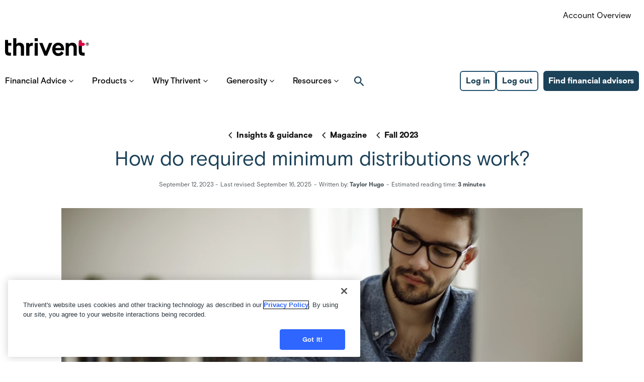

--- FILE ---
content_type: text/html;charset=UTF-8
request_url: https://www.thrivent.com/insights/magazine/fall-2023/how-do-required-minimum-distributions-work?workspace_id=149457&utm_term=library&utm_source=fieldfb&utm_goal=educate&utm_content=requiredminimumdistributions&utm_campaign=magazine&suggested_content_id=2405571&social_network=hearsay_site
body_size: 58488
content:
<!DOCTYPE html>
<html class="ArticlePage" 
     
    lang="en">
    <head 
    >
    <meta charset="UTF-8">

    <style data-cssvarsponyfill="true">
        

:root {

    

    --white: #ffffff;
    --black: #000000;

    --goldDark: #876729;
    --goldDark2: #614611;
    --goldLight: #c7ab75;
    --goldLight2: #6D5320;
    --deepBlue: var(--MDSBaseColorBlue11);
    --blue: #2e66ff;
    --blueHover: #124ae5;
    --softBlue: #E9F0FF;
    --cardinal: #be1d3d;

    --error: #ee0120;
    --success: #28a745;
    --active: #1e5aff;

    --borderRadius: 8px;

    

    --primaryColor: #ff1e3c;
    --secondaryColor: #958f8f;

    --grayscaleOne: #faf9f9;
    --grayscaleTwo: #f1eced;
    --grayscaleThree: #e6dfe0;
    --grayscaleFour: var(--MDSBaseColorGray4);
    --grayscaleFive: #949494;

    
    --primaryTextColor: var(--MDSSemanticColorTextPrimary);
    --secondaryTextColor:#787171;

    --containerMaxWidth: 1240px;
    --containerXlMaxWidth: 1440px;
    --containerNarrowWidth: 800px;
    --gap: 20px;

    --siteBgColor: #ffffff;
    --backgroundColor: #faf9f9;
    --borderColor: var(--MDSSemanticColorBorderDefault);

    --headerHeight: 90px;

    --footerBgColor: #000000;
    --footerTextColor: #ffffff;
    --footerLinkTextColor: #787171;

    --buttonBorderWidth: 1px;
    --buttonBorderRadius: 0;

    --primaryButtonBgColor:#876729;
    --primaryButtonTextColor: #ffffff;

    --primaryHeadlineFont: var(--MDSBaseFontFamilyPrimary), var(--MDSBaseFontFamilyPrimaryFallBack);
    --secondaryHeadlineFont: var(--MDSBaseFontFamilyPrimary), var(--MDSBaseFontFamilyPrimaryFallBack);
    --bodyFont: var(--MDSBaseFontFamilyPrimary), var(--MDSBaseFontFamilyPrimaryFallBack);

    --bannerBgColor: #ffffff;
    --bannerTextColor: #000000;

    

    --fontFamilyPrimaryHeadline: var(--primaryHeadlineFont);

    --boxShadowLight: 0 3px 6px 2px rgba(0, 0, 0, 0.03);
    --boxShadow: 0 4px 10px 5px rgba(0, 0, 0, 0.03);
    --boxShadowHeavy: 0 1px 10px 2px rgba(0, 0, 0, 0.09);
    --boxShadowThrivent: 0 2.8px 2.2px 0 rgba(0, 0, 0, 0.02), 0 6.7px 5.3px 0 rgba(0, 0, 0, 0.03), 0 12.5px 10px 0 rgba(0, 0, 0, 0.04), 0 22.3px 17.9px 0 rgba(0, 0, 0, 0.04), 0 41.8px 33.4px 0 rgba(0, 0, 0, 0.05);
    --boxShadowVeryHeavy: 0 8px 24px -6px rgba(26, 26, 26, 0.08), 0 -4px 32px 16px rgba(26, 26, 26, 0.02);
    --boxShadowBackToTop: 0 4px 8px 0 rgba(26, 26, 26, 0.2);
    --boxShadowSocial: 0 1px 2px 0 rgba(16, 24, 40, 0.00025);
    --boxShadowHTML5AudioPlayerThumb: 0 2px 2px rgba(0, 0, 0, 0.5);
    --boxShadowListAPromoTextOnly: 0 20px 30px 0 rgba(0, 0, 0, 0.1);
    --boxShadowListImage: 0 10px 30px 0 rgba(0, 0, 0, 0.1);
    --boxShadowNavigationItemDataItem: 0 5px 30px 0 rgba(0, 0, 0, 0.15);
    --boxShadowPageSearchOverlay: 0 5px 20px 0 rgba(0, 0, 0, 0.05);
    --boxShadowFocusVisibleStateOne: rgb(255,255,255) 0px 0px 0px 2px, rgb(0,0,0) 0px 0px 0px 4px;

    --colorCtaOnLightBg: var(--MDSComponentButtonColorBackgroundStrongPrimaryDefault);
    --colorCtaHoverOnLightBg: var(--MDSComponentButtonColorBackgroundStrongPrimaryHover);
    --colorCtaOnDarkBg: var(--MDSComponentButtonColorBackgroundStrongSecondaryDefault);
    --colorCtaHoverOnDarkBg: var(--MDSComponentButtonColorBackgroundStrongSecondaryHover);
    --colorFtrCta1OnDarkBg: var(--MDSComponentButtonColorBackgroundSubtleDefault);
    --colorFtrCta2OnDarkBg: var(--MDSComponentButtonColorBackgroundStrongPrimaryDefault);
    --color1: var(--MDSBaseColorGold12);
    --color2: var(--MDSBaseColorGold9);
    --color3: var(--MDSBaseColorGold13);
    --color4: var(--MDSSemanticColorIdentityBrandSecondary);
    --color5: var(--MDSBaseColorBlue9);
    --color6: var(--MDSBaseColorBlue12);

    /* Button Border Radius */
    --button-border-radius: calc(var(--MDSBaseBorderRadiusMd) * 1px);
    --button-focus-border-radius: calc(var(--MDSBaseBorderRadiusLg) * 1px);

    /* Button Focus Styles */
    --button-focus-outline: 2px solid var(--MDSSemanticColorBorderFocus);
    --button-focus-outline-offset: calc(var(--MDSBaseBorderWidthMd) * 1px);

    /* Primary Link Button Variables */
    --primaryLinkButton-text-color: var(--MDSComponentButtonColorTextStrongPrimary);
    --primaryLinkButton-bg-default: var(--MDSComponentButtonColorBackgroundStrongPrimaryDefault);
    --primaryLinkButton-bg-hover: var(--MDSComponentButtonColorBackgroundStrongPrimaryHover);
    --primaryLinkButton-bg-active: var(--MDSComponentButtonColorBackgroundStrongPrimaryPressed);
    --primaryLinkButton-bg-focus: var(--MDSComponentButtonColorBackgroundStrongPrimaryDefault);
    --primaryLinkButton-border: none;

    /* Primary Link Button Gold Variables */
    --primaryLinkButtonGold-text-color: var(--MDSComponentButtonColorTextStrongSecondary);
    --primaryLinkButtonGold-bg-default: var(--MDSComponentButtonColorBackgroundStrongSecondaryDefault);
    --primaryLinkButtonGold-bg-hover: var(--MDSComponentButtonColorBackgroundStrongSecondaryHover);
    --primaryLinkButtonGold-bg-focus: var(--MDSComponentButtonColorBackgroundStrongSecondaryHover);
    --primaryLinkButtonGold-bg-active: var(--MDSComponentButtonColorBackgroundStrongSecondaryPressed);
    --primaryLinkButtonGold-border: none;

    /* Primary Link Button Blue Variables */
    --primaryLinkButtonBlue-text-color: var(--MDSComponentButtonColorTextStrongPrimary);
    --primaryLinkButtonBlue-bg-default: var(--MDSComponentButtonColorBackgroundStrongPrimaryDefault);
    --primaryLinkButtonBlue-bg-hover: var(--MDSComponentButtonColorBackgroundStrongPrimaryHover);
    --primaryLinkButtonBlue-bg-focus: var(--MDSComponentButtonColorBackgroundStrongPrimaryDefault);
    --primaryLinkButtonBlue-bg-active: var(--MDSComponentButtonColorBackgroundStrongPrimaryPressed);
    --primaryLinkButtonBlue-border: none;

    /* Secondary Link Button Variables */
    --secondaryLinkButton-text-color: var(--MDSComponentButtonColorTextStrongSecondary);
    --secondaryLinkButton-bg-default: var(--MDSComponentButtonColorBackgroundStrongSecondaryDefault);
    --secondaryLinkButton-bg-hover: var(--MDSComponentButtonColorBackgroundStrongSecondaryHover);
    --secondaryLinkButton-bg-focus: var(--MDSComponentButtonColorBackgroundStrongSecondaryDefault);
    --secondaryLinkButton-bg-active: var(--MDSComponentButtonColorBackgroundStrongSecondaryPressed);
    --secondaryLinkButton-border: none;

    /* Subtle Link Button Variables */
    --subtleLinkButton-text-color: var(--MDSComponentButtonColorTextSubtleSecondary);
    --subtleLinkButton-bg-default: var(--MDSComponentButtonColorBackgroundSubtleDefault);
    --subtleLinkButton-bg-hover: var(--MDSComponentButtonColorBackgroundSubtlePrimaryHover);
    --subtleLinkButton-bg-focus: var(--MDSComponentButtonColorBackgroundSubtlePrimaryHover);
    --subtleLinkButton-bg-active: var(--MDSComponentButtonColorBackgroundSubtlePrimaryPressed);
    --subtleLinkButton-border: calc(var(--MDSBaseBorderWidthMd) * 1px) solid var(--MDSComponentButtonColorBorderSubtlePrimaryDefault);
    --subtleLinkButton-border-active: calc(var(--MDSBaseBorderWidthMd) * 1px) solid var(--MDSComponentButtonColorBorderSubtlePrimaryPressed);

}

    </style>

    <style>
    body:before {
        visibility: hidden;
        border: 0;
        clip: rect(0, 0, 0, 0);
        height: 1px;
        margin: -1px;
        overflow: hidden;
        padding: 0;
        position: absolute;
        width: 1px;
    }

    @media only screen and (min-width: 320px) {
        body:before {
            content: "mq-xs";
        }
    }

    @media only screen and (min-width: 568px) {
        body:before {
            content: "mq-sm";
        }
    }

    @media only screen and (min-width: 768px) {
        body:before {
            content: "mq-md";
        }
    }

    @media only screen and (min-width: 1025px) {
        body:before {
            content: "mq-lg";
        }
    }

    @media only screen and (min-width: 1240px) {
        body:before {
            content: "mq-hk";
        }
    }

    @media only screen and (min-width: 1440px) {
        body:before {
            content: "mq-xl";
        }
    }
</style>
    
    

    <meta property="og:title" content="How do required minimum distributions work?">

    <meta property="og:url" content="https://www.thrivent.com/insights/magazine/fall-2023/how-do-required-minimum-distributions-work">

    <meta property="og:image" content="https://cdn.thrivent.com/dims4/default/0d24c17/2147483647/strip/true/crop/6720x3528+0+476/resize/1200x630!/quality/90/?url=https%3A%2F%2Fthrivent-brightspot.s3.us-east-2.amazonaws.com%2F79%2F7a%2F08ad33ee44c293e80e0a6ed5a775%2Fgettyimages-1175077058.jpg">

    
    <meta property="og:image:url" content="https://cdn.thrivent.com/dims4/default/0d24c17/2147483647/strip/true/crop/6720x3528+0+476/resize/1200x630!/quality/90/?url=https%3A%2F%2Fthrivent-brightspot.s3.us-east-2.amazonaws.com%2F79%2F7a%2F08ad33ee44c293e80e0a6ed5a775%2Fgettyimages-1175077058.jpg">
    
    <meta property="og:image:width" content="1200">
    <meta property="og:image:height" content="630">
    <meta property="og:image:type" content="image/jpeg">
    
    <meta property="og:image:alt" content="young man working">
    


    <meta property="og:description" content="After decades of being told to save for retirement in tax-deferred 401(k), 403(b) plans and IRAs—and not to touch that money—it may seem odd being forced to withdraw from those accounts. But required minimum distributions (RMDs) mandate you start taking some of that money out when you reach age 73.">

    <meta property="og:site_name" content="Thrivent.com">



    <meta property="og:type" content="article">

    <meta property="article:author" content="https://www.thrivent.com/insights/authors/taylor-hugo">

    <meta property="article:published_time" content="2023-09-12T13:32:11.8">

    <meta property="article:modified_time" content="2025-09-16T15:36:23.322">

    <meta property="article:section" content="Fall 2023">

    <meta property="article:tag" content="rmds">

    <meta property="article:tag" content="Secure Act">

    
    <meta name="twitter:card" content="summary_large_image"/>
    
    
    
    
    <meta name="twitter:description" content="After decades of being told to save for retirement in tax-deferred 401(k), 403(b) plans and IRAs—and not to touch that money—it may seem odd being forced to withdraw from those accounts. But required minimum distributions (RMDs) mandate you start taking some of that money out when you reach age 73."/>
    
    

    
    <meta name="twitter:image:alt" content="young man working"/>
    
    
    <meta name="twitter:site" content="@thrivent"/>
    
    
    
    <meta name="twitter:title" content="How do required minimum distributions work?"/>
    



    <link data-cssvarsponyfill="true" class="Webpack-css" rel="stylesheet" href="https://cdn.thrivent.com/resource/00000177-b5fd-dcd5-a3ff-b7fd885a0000/styleguide/All.min.af3d9577e816df9825258a8e20b94744.gz.css">

    <style>#Thrivent-bank-theme-body .Page-advancedHeader .logInLink a:focus-visible {
    color: initial !important;
  }</style>
<style>.ListHeroWithArticles[data-toggle-dark-mode] {
    padding-top: 16px;
}


@media only screen and (min-width: 1024px) {
    .ListHeroWithArticles[data-toggle-dark-mode] {
        padding-top: 24px;
    }
}

.ListHeroWithArticles[data-modulepad-bottom='none'] {
    padding-bottom: 16px;
}


@media only screen and (min-width: 1024px) {
    .ListHeroWithArticles[data-modulepad-bottom='none'] {
        padding-bottom: 24px;
    }
}</style>
<style>.ContactForm-form-body .DateInput-label span, .ContactForm-form-body .DateInput-description {
    color: #212224;
}</style>


    <meta name="viewport" content="width=device-width, initial-scale=1, minimum-scale=1, maximum-scale=5"><title>How Do Required Minimum Distributions Work? | Thrivent</title><meta name="description" content="After decades of being told to save for retirement—and not to touch that money—it may seem odd being forced to withdraw from those accounts. But required minimum distributions (RMDs) mandate you start taking some of that money out when you reach age 73."><meta name="keywords" content="RMDs,qualified charitable distribution,retirement"><link rel="canonical" href="https://www.thrivent.com/insights/magazine/fall-2023/how-do-required-minimum-distributions-work"><meta name="brightspot.contentId" content="0000018a-3e16-dec1-af8b-3ffe10e30000">
        <script>
            var digitalData =
                {page:{pageInfo:{pageID:"4.5.14.4",pageName:"How Do Required Minimum Distributions Work? | Thrivent",language:"en"},category:{primaryCategory:"Fall 2023"},attributes:{keywords:["RMDs","qualified charitable distribution","retirement"],tags:["Secure Act","rmds"]}}};
        </script>
    
    <script type="application/ld+json">{"@context":"http://schema.org","@type":"Article","url":"https://www.thrivent.com/insights/magazine/fall-2023/how-do-required-minimum-distributions-work","dateModified":"September 16, 2025","datePublished":"September 12, 2023","description":"After decades of being told to save for retirement—and not to touch that money—it may seem odd being forced to withdraw from those accounts. But required minimum distributions (RMDs) mandate you start taking some of that money out when you reach age 73.","headline":"How Do Required Minimum Distributions Work? | Thrivent","image":[{"@context":"http://schema.org","@type":"ImageObject","height":991,"url":"https://cdn.thrivent.com/dims4/default/89105b6/2147483647/strip/false/crop/6720x4480+0+0/resize/1486x991!/quality/90/?url=https%3A%2F%2Fthrivent-brightspot.s3.us-east-2.amazonaws.com%2F79%2F7a%2F08ad33ee44c293e80e0a6ed5a775%2Fgettyimages-1175077058.jpg","width":1486},{"@context":"http://schema.org","@type":"ImageObject","height":675,"url":"https://cdn.thrivent.com/dims4/default/be4ac57/2147483647/strip/false/crop/6720x3780+0+350/resize/1200x675!/quality/90/?url=https%3A%2F%2Fthrivent-brightspot.s3.us-east-2.amazonaws.com%2F79%2F7a%2F08ad33ee44c293e80e0a6ed5a775%2Fgettyimages-1175077058.jpg","width":1200}],"mainEntityOfPage":{"@type":"WebPage","@id":"https://www.thrivent.com/insights/magazine/fall-2023/how-do-required-minimum-distributions-work"},"author":[{"@context":"http://schema.org","@type":"Person","affiliation":"MSP Communications","description":"Taylor Hugo is a freelance writer for Thrivent Magazine. With a degree in journalism from the University of Minnesota-Twin Cities, Taylor has spent the past 15 years writing for regional, national and international media outlets, covering an array of topics, including financial services, home and design, health and wellness, agriculture, technology and weddings. In 2017, Taylor founded the boutique content marketing studio Taylor Hugo Creative, where she helps businesses of all sizes—from solopreneurs to Fortune 500s—craft compelling website copy, blog posts and newsletters that elevate their brand messaging with creative storytelling. Through the experience of running her own business, she discovered a passion for mentoring other women who are interested in pursuing entrepreneurship. When Taylor is not writing for her clients, she’s working on her own passion project: her first novel. She also spends her time exploring mountain towns in Colorado, where she lives with her husband and two kids; volunteering on the PTO of her kids’ school; and reading thrillers and romantic comedies while drinking copious amounts of iced coffee. https://taylorhugocreative.com/ or https://www.linkedin.com/in/taylorhugo/","image":{"@context":"http://schema.org","@type":"ImageObject","url":"https://cdn.thrivent.com/78/79/1a16a06d4908b6ed9558bd1875a2/taylor-hugo-headshot-copy.jpg"},"jobTitle":"Editor","name":"Taylor Hugo","url":"https://www.thrivent.com/insights/authors/taylor-hugo"}],"publisher":{"@type":"Organization","name":"Thrivent.com","logo":{"@context":"http://schema.org","@type":"ImageObject","url":"https://cdn.thrivent.com/78/79/1a16a06d4908b6ed9558bd1875a2/taylor-hugo-headshot-copy.jpg"}},"name":"How Do Required Minimum Distributions Work? | Thrivent"}</script>

    
    
    <meta name="brightspot.cached" content="false">

    <!--This is needed for custom elements to function in browsers that
    support them natively but that are using es6 code transpiled to es5.
    This will cause a non-fatal error to show up in the IE11 console.
    It can be safely ignored. https://github.com/webcomponents/webcomponentsjs/issues/749 -->
    <script src="https://cdn.thrivent.com/resource/00000177-b5fd-dcd5-a3ff-b7fd885a0000/webcomponents-loader/webcomponents-loader.c2d124ec303a329ce0922cab21ee908d.gz.js"></script>
    <script>
        /**
            For the fastest load times https://developers.google.com/speed/docs/insights/BlockingJS
            and to prevent any FOUC, as well as prevent any race conditions for browsers that also
            rely on the CSS variables polyfill, this is inlined.
        **/
        if (!window.customElements) {
            (function(){
                'use strict';var h=new function(){};var aa=new Set("annotation-xml color-profile font-face font-face-src font-face-uri font-face-format font-face-name missing-glyph".split(" "));function m(b){var a=aa.has(b);b=/^[a-z][.0-9_a-z]*-[\-.0-9_a-z]*$/.test(b);return!a&&b}function n(b){var a=b.isConnected;if(void 0!==a)return a;for(;b&&!(b.__CE_isImportDocument||b instanceof Document);)b=b.parentNode||(window.ShadowRoot&&b instanceof ShadowRoot?b.host:void 0);return!(!b||!(b.__CE_isImportDocument||b instanceof Document))}
                function p(b,a){for(;a&&a!==b&&!a.nextSibling;)a=a.parentNode;return a&&a!==b?a.nextSibling:null}
                function t(b,a,c){c=c?c:new Set;for(var d=b;d;){if(d.nodeType===Node.ELEMENT_NODE){var e=d;a(e);var f=e.localName;if("link"===f&&"import"===e.getAttribute("rel")){d=e.import;if(d instanceof Node&&!c.has(d))for(c.add(d),d=d.firstChild;d;d=d.nextSibling)t(d,a,c);d=p(b,e);continue}else if("template"===f){d=p(b,e);continue}if(e=e.__CE_shadowRoot)for(e=e.firstChild;e;e=e.nextSibling)t(e,a,c)}d=d.firstChild?d.firstChild:p(b,d)}}function u(b,a,c){b[a]=c};function v(){this.a=new Map;this.s=new Map;this.f=[];this.b=!1}function ba(b,a,c){b.a.set(a,c);b.s.set(c.constructor,c)}function w(b,a){b.b=!0;b.f.push(a)}function x(b,a){b.b&&t(a,function(a){return y(b,a)})}function y(b,a){if(b.b&&!a.__CE_patched){a.__CE_patched=!0;for(var c=0;c<b.f.length;c++)b.f[c](a)}}function z(b,a){var c=[];t(a,function(b){return c.push(b)});for(a=0;a<c.length;a++){var d=c[a];1===d.__CE_state?b.connectedCallback(d):A(b,d)}}
                function B(b,a){var c=[];t(a,function(b){return c.push(b)});for(a=0;a<c.length;a++){var d=c[a];1===d.__CE_state&&b.disconnectedCallback(d)}}
                function C(b,a,c){c=c?c:{};var d=c.w||new Set,e=c.i||function(a){return A(b,a)},f=[];t(a,function(a){if("link"===a.localName&&"import"===a.getAttribute("rel")){var c=a.import;c instanceof Node&&(c.__CE_isImportDocument=!0,c.__CE_hasRegistry=!0);c&&"complete"===c.readyState?c.__CE_documentLoadHandled=!0:a.addEventListener("load",function(){var c=a.import;if(!c.__CE_documentLoadHandled){c.__CE_documentLoadHandled=!0;var f=new Set(d);f.delete(c);C(b,c,{w:f,i:e})}})}else f.push(a)},d);if(b.b)for(a=0;a<
                f.length;a++)y(b,f[a]);for(a=0;a<f.length;a++)e(f[a])}
                function A(b,a){if(void 0===a.__CE_state){var c=a.ownerDocument;if(c.defaultView||c.__CE_isImportDocument&&c.__CE_hasRegistry)if(c=b.a.get(a.localName)){c.constructionStack.push(a);var d=c.constructor;try{try{if(new d!==a)throw Error("The custom element constructor did not produce the element being upgraded.");}finally{c.constructionStack.pop()}}catch(r){throw a.__CE_state=2,r;}a.__CE_state=1;a.__CE_definition=c;if(c.attributeChangedCallback)for(c=c.observedAttributes,d=0;d<c.length;d++){var e=c[d],
                        f=a.getAttribute(e);null!==f&&b.attributeChangedCallback(a,e,null,f,null)}n(a)&&b.connectedCallback(a)}}}v.prototype.connectedCallback=function(b){var a=b.__CE_definition;a.connectedCallback&&a.connectedCallback.call(b)};v.prototype.disconnectedCallback=function(b){var a=b.__CE_definition;a.disconnectedCallback&&a.disconnectedCallback.call(b)};
                v.prototype.attributeChangedCallback=function(b,a,c,d,e){var f=b.__CE_definition;f.attributeChangedCallback&&-1<f.observedAttributes.indexOf(a)&&f.attributeChangedCallback.call(b,a,c,d,e)};function D(b,a){this.c=b;this.a=a;this.b=void 0;C(this.c,this.a);"loading"===this.a.readyState&&(this.b=new MutationObserver(this.f.bind(this)),this.b.observe(this.a,{childList:!0,subtree:!0}))}function E(b){b.b&&b.b.disconnect()}D.prototype.f=function(b){var a=this.a.readyState;"interactive"!==a&&"complete"!==a||E(this);for(a=0;a<b.length;a++)for(var c=b[a].addedNodes,d=0;d<c.length;d++)C(this.c,c[d])};function ca(){var b=this;this.b=this.a=void 0;this.f=new Promise(function(a){b.b=a;b.a&&a(b.a)})}function F(b){if(b.a)throw Error("Already resolved.");b.a=void 0;b.b&&b.b(void 0)};function G(b){this.j=!1;this.c=b;this.o=new Map;this.l=function(b){return b()};this.g=!1;this.m=[];this.u=new D(b,document)}
                G.prototype.define=function(b,a){var c=this;if(!(a instanceof Function))throw new TypeError("Custom element constructors must be functions.");if(!m(b))throw new SyntaxError("The element name '"+b+"' is not valid.");if(this.c.a.get(b))throw Error("A custom element with name '"+b+"' has already been defined.");if(this.j)throw Error("A custom element is already being defined.");this.j=!0;var d,e,f,r,k;try{var g=function(b){var a=l[b];if(void 0!==a&&!(a instanceof Function))throw Error("The '"+b+"' callback must be a function.");
                    return a},l=a.prototype;if(!(l instanceof Object))throw new TypeError("The custom element constructor's prototype is not an object.");d=g("connectedCallback");e=g("disconnectedCallback");f=g("adoptedCallback");r=g("attributeChangedCallback");k=a.observedAttributes||[]}catch(q){return}finally{this.j=!1}a={localName:b,constructor:a,connectedCallback:d,disconnectedCallback:e,adoptedCallback:f,attributeChangedCallback:r,observedAttributes:k,constructionStack:[]};ba(this.c,b,a);this.m.push(a);this.g||
                (this.g=!0,this.l(function(){return da(c)}))};G.prototype.i=function(b){C(this.c,b)};function da(b){if(!1!==b.g){b.g=!1;for(var a=b.m,c=[],d=new Map,e=0;e<a.length;e++)d.set(a[e].localName,[]);C(b.c,document,{i:function(a){if(void 0===a.__CE_state){var e=a.localName,f=d.get(e);f?f.push(a):b.c.a.get(e)&&c.push(a)}}});for(e=0;e<c.length;e++)A(b.c,c[e]);for(;0<a.length;){for(var f=a.shift(),e=f.localName,f=d.get(f.localName),r=0;r<f.length;r++)A(b.c,f[r]);(e=b.o.get(e))&&F(e)}}}
                G.prototype.get=function(b){if(b=this.c.a.get(b))return b.constructor};G.prototype.whenDefined=function(b){if(!m(b))return Promise.reject(new SyntaxError("'"+b+"' is not a valid custom element name."));var a=this.o.get(b);if(a)return a.f;a=new ca;this.o.set(b,a);this.c.a.get(b)&&!this.m.some(function(a){return a.localName===b})&&F(a);return a.f};G.prototype.v=function(b){E(this.u);var a=this.l;this.l=function(c){return b(function(){return a(c)})}};window.CustomElementRegistry=G;
                G.prototype.define=G.prototype.define;G.prototype.upgrade=G.prototype.i;G.prototype.get=G.prototype.get;G.prototype.whenDefined=G.prototype.whenDefined;G.prototype.polyfillWrapFlushCallback=G.prototype.v;var H=window.Document.prototype.createElement,ea=window.Document.prototype.createElementNS,fa=window.Document.prototype.importNode,ga=window.Document.prototype.prepend,ha=window.Document.prototype.append,ia=window.DocumentFragment.prototype.prepend,ja=window.DocumentFragment.prototype.append,I=window.Node.prototype.cloneNode,J=window.Node.prototype.appendChild,K=window.Node.prototype.insertBefore,L=window.Node.prototype.removeChild,M=window.Node.prototype.replaceChild,N=Object.getOwnPropertyDescriptor(window.Node.prototype,
                        "textContent"),O=window.Element.prototype.attachShadow,P=Object.getOwnPropertyDescriptor(window.Element.prototype,"innerHTML"),Q=window.Element.prototype.getAttribute,R=window.Element.prototype.setAttribute,S=window.Element.prototype.removeAttribute,T=window.Element.prototype.getAttributeNS,U=window.Element.prototype.setAttributeNS,ka=window.Element.prototype.removeAttributeNS,la=window.Element.prototype.insertAdjacentElement,ma=window.Element.prototype.insertAdjacentHTML,na=window.Element.prototype.prepend,
                        oa=window.Element.prototype.append,V=window.Element.prototype.before,pa=window.Element.prototype.after,qa=window.Element.prototype.replaceWith,ra=window.Element.prototype.remove,sa=HTMLElement,W=Object.getOwnPropertyDescriptor(HTMLElement.prototype,"innerHTML"),ta=HTMLElement.prototype.insertAdjacentElement,ua=HTMLElement.prototype.insertAdjacentHTML;function va(){var b=X;HTMLElement=function(){function a(){var a=this.constructor,d=b.s.get(a);if(!d)throw Error("The custom element being constructed was not registered with `customElements`.");var e=d.constructionStack;if(!e.length)return e=H.call(document,d.localName),Object.setPrototypeOf(e,a.prototype),e.__CE_state=1,e.__CE_definition=d,y(b,e),e;var d=e.length-1,f=e[d];if(f===h)throw Error("The HTMLElement constructor was either called reentrantly for this constructor or called multiple times.");
                    e[d]=h;Object.setPrototypeOf(f,a.prototype);y(b,f);return f}a.prototype=sa.prototype;return a}()};function Y(b,a,c){function d(a){return function(c){for(var e=[],d=0;d<arguments.length;++d)e[d-0]=arguments[d];for(var d=[],f=[],l=0;l<e.length;l++){var q=e[l];q instanceof Element&&n(q)&&f.push(q);if(q instanceof DocumentFragment)for(q=q.firstChild;q;q=q.nextSibling)d.push(q);else d.push(q)}a.apply(this,e);for(e=0;e<f.length;e++)B(b,f[e]);if(n(this))for(e=0;e<d.length;e++)f=d[e],f instanceof Element&&z(b,f)}}c.h&&(a.prepend=d(c.h));c.append&&(a.append=d(c.append))};function wa(){var b=X;u(Document.prototype,"createElement",function(a){if(this.__CE_hasRegistry){var c=b.a.get(a);if(c)return new c.constructor}a=H.call(this,a);y(b,a);return a});u(Document.prototype,"importNode",function(a,c){a=fa.call(this,a,c);this.__CE_hasRegistry?C(b,a):x(b,a);return a});u(Document.prototype,"createElementNS",function(a,c){if(this.__CE_hasRegistry&&(null===a||"http://www.w3.org/1999/xhtml"===a)){var d=b.a.get(c);if(d)return new d.constructor}a=ea.call(this,a,c);y(b,a);return a});
                    Y(b,Document.prototype,{h:ga,append:ha})};function xa(){var b=X;function a(a,d){Object.defineProperty(a,"textContent",{enumerable:d.enumerable,configurable:!0,get:d.get,set:function(a){if(this.nodeType===Node.TEXT_NODE)d.set.call(this,a);else{var e=void 0;if(this.firstChild){var c=this.childNodes,k=c.length;if(0<k&&n(this))for(var e=Array(k),g=0;g<k;g++)e[g]=c[g]}d.set.call(this,a);if(e)for(a=0;a<e.length;a++)B(b,e[a])}}})}u(Node.prototype,"insertBefore",function(a,d){if(a instanceof DocumentFragment){var e=Array.prototype.slice.apply(a.childNodes);
                    a=K.call(this,a,d);if(n(this))for(d=0;d<e.length;d++)z(b,e[d]);return a}e=n(a);d=K.call(this,a,d);e&&B(b,a);n(this)&&z(b,a);return d});u(Node.prototype,"appendChild",function(a){if(a instanceof DocumentFragment){var c=Array.prototype.slice.apply(a.childNodes);a=J.call(this,a);if(n(this))for(var e=0;e<c.length;e++)z(b,c[e]);return a}c=n(a);e=J.call(this,a);c&&B(b,a);n(this)&&z(b,a);return e});u(Node.prototype,"cloneNode",function(a){a=I.call(this,a);this.ownerDocument.__CE_hasRegistry?C(b,a):x(b,a);
                    return a});u(Node.prototype,"removeChild",function(a){var c=n(a),e=L.call(this,a);c&&B(b,a);return e});u(Node.prototype,"replaceChild",function(a,d){if(a instanceof DocumentFragment){var e=Array.prototype.slice.apply(a.childNodes);a=M.call(this,a,d);if(n(this))for(B(b,d),d=0;d<e.length;d++)z(b,e[d]);return a}var e=n(a),f=M.call(this,a,d),c=n(this);c&&B(b,d);e&&B(b,a);c&&z(b,a);return f});N&&N.get?a(Node.prototype,N):w(b,function(b){a(b,{enumerable:!0,configurable:!0,get:function(){for(var a=[],b=
                            0;b<this.childNodes.length;b++)a.push(this.childNodes[b].textContent);return a.join("")},set:function(a){for(;this.firstChild;)L.call(this,this.firstChild);J.call(this,document.createTextNode(a))}})})};function ya(b){var a=Element.prototype;function c(a){return function(e){for(var c=[],d=0;d<arguments.length;++d)c[d-0]=arguments[d];for(var d=[],k=[],g=0;g<c.length;g++){var l=c[g];l instanceof Element&&n(l)&&k.push(l);if(l instanceof DocumentFragment)for(l=l.firstChild;l;l=l.nextSibling)d.push(l);else d.push(l)}a.apply(this,c);for(c=0;c<k.length;c++)B(b,k[c]);if(n(this))for(c=0;c<d.length;c++)k=d[c],k instanceof Element&&z(b,k)}}V&&(a.before=c(V));V&&(a.after=c(pa));qa&&u(a,"replaceWith",function(a){for(var e=
                        [],c=0;c<arguments.length;++c)e[c-0]=arguments[c];for(var c=[],d=[],k=0;k<e.length;k++){var g=e[k];g instanceof Element&&n(g)&&d.push(g);if(g instanceof DocumentFragment)for(g=g.firstChild;g;g=g.nextSibling)c.push(g);else c.push(g)}k=n(this);qa.apply(this,e);for(e=0;e<d.length;e++)B(b,d[e]);if(k)for(B(b,this),e=0;e<c.length;e++)d=c[e],d instanceof Element&&z(b,d)});ra&&u(a,"remove",function(){var a=n(this);ra.call(this);a&&B(b,this)})};function za(){var b=X;function a(a,c){Object.defineProperty(a,"innerHTML",{enumerable:c.enumerable,configurable:!0,get:c.get,set:function(a){var e=this,d=void 0;n(this)&&(d=[],t(this,function(a){a!==e&&d.push(a)}));c.set.call(this,a);if(d)for(var f=0;f<d.length;f++){var r=d[f];1===r.__CE_state&&b.disconnectedCallback(r)}this.ownerDocument.__CE_hasRegistry?C(b,this):x(b,this);return a}})}function c(a,c){u(a,"insertAdjacentElement",function(a,e){var d=n(e);a=c.call(this,a,e);d&&B(b,e);n(a)&&z(b,e);
                    return a})}function d(a,c){function e(a,e){for(var c=[];a!==e;a=a.nextSibling)c.push(a);for(e=0;e<c.length;e++)C(b,c[e])}u(a,"insertAdjacentHTML",function(a,b){a=a.toLowerCase();if("beforebegin"===a){var d=this.previousSibling;c.call(this,a,b);e(d||this.parentNode.firstChild,this)}else if("afterbegin"===a)d=this.firstChild,c.call(this,a,b),e(this.firstChild,d);else if("beforeend"===a)d=this.lastChild,c.call(this,a,b),e(d||this.firstChild,null);else if("afterend"===a)d=this.nextSibling,c.call(this,
                        a,b),e(this.nextSibling,d);else throw new SyntaxError("The value provided ("+String(a)+") is not one of 'beforebegin', 'afterbegin', 'beforeend', or 'afterend'.");})}O&&u(Element.prototype,"attachShadow",function(a){return this.__CE_shadowRoot=a=O.call(this,a)});P&&P.get?a(Element.prototype,P):W&&W.get?a(HTMLElement.prototype,W):w(b,function(b){a(b,{enumerable:!0,configurable:!0,get:function(){return I.call(this,!0).innerHTML},set:function(a){var b="template"===this.localName,e=b?this.content:this,
                            c=H.call(document,this.localName);for(c.innerHTML=a;0<e.childNodes.length;)L.call(e,e.childNodes[0]);for(a=b?c.content:c;0<a.childNodes.length;)J.call(e,a.childNodes[0])}})});u(Element.prototype,"setAttribute",function(a,c){if(1!==this.__CE_state)return R.call(this,a,c);var e=Q.call(this,a);R.call(this,a,c);c=Q.call(this,a);b.attributeChangedCallback(this,a,e,c,null)});u(Element.prototype,"setAttributeNS",function(a,c,d){if(1!==this.__CE_state)return U.call(this,a,c,d);var e=T.call(this,a,c);U.call(this,
                        a,c,d);d=T.call(this,a,c);b.attributeChangedCallback(this,c,e,d,a)});u(Element.prototype,"removeAttribute",function(a){if(1!==this.__CE_state)return S.call(this,a);var c=Q.call(this,a);S.call(this,a);null!==c&&b.attributeChangedCallback(this,a,c,null,null)});u(Element.prototype,"removeAttributeNS",function(a,c){if(1!==this.__CE_state)return ka.call(this,a,c);var d=T.call(this,a,c);ka.call(this,a,c);var e=T.call(this,a,c);d!==e&&b.attributeChangedCallback(this,c,d,e,a)});ta?c(HTMLElement.prototype,
                        ta):la?c(Element.prototype,la):console.warn("Custom Elements: `Element#insertAdjacentElement` was not patched.");ua?d(HTMLElement.prototype,ua):ma?d(Element.prototype,ma):console.warn("Custom Elements: `Element#insertAdjacentHTML` was not patched.");Y(b,Element.prototype,{h:na,append:oa});ya(b)};/*

                Copyright (c) 2016 The Polymer Project Authors. All rights reserved.
                This code may only be used under the BSD style license found at http://polymer.github.io/LICENSE.txt
                The complete set of authors may be found at http://polymer.github.io/AUTHORS.txt
                The complete set of contributors may be found at http://polymer.github.io/CONTRIBUTORS.txt
                Code distributed by Google as part of the polymer project is also
                subject to an additional IP rights grant found at http://polymer.github.io/PATENTS.txt
                */
                var Z=window.customElements;if(!Z||Z.forcePolyfill||"function"!=typeof Z.define||"function"!=typeof Z.get){var X=new v;va();wa();Y(X,DocumentFragment.prototype,{h:ia,append:ja});xa();za();document.__CE_hasRegistry=!0;var customElements=new G(X);Object.defineProperty(window,"customElements",{configurable:!0,enumerable:!0,value:customElements})};
            }).call(self);
        }

        /**
            This allows us to load the IE polyfills via feature detection so that they do not load
            needlessly in the browsers that do not need them. It also ensures they are loaded
            non async so that they load before the rest of our JS.
        */
        var head = document.getElementsByTagName('head')[0];
        if (!window.CSS || !window.CSS.supports || !window.CSS.supports('--fake-var', 0)) {
            var script = document.createElement('script');
            script.setAttribute('src', "/styleguide/util/IEPolyfills.js");
            script.setAttribute('type', 'text/javascript');
            script.async = false;
            head.appendChild(script);
        }
    </script>
    

    <script src="https://cdn.thrivent.com/resource/00000177-b5fd-dcd5-a3ff-b7fd885a0000/styleguide/All.min.b46c33c3d4e9ea714dd1255a7628691f.gz.js" async></script>
    <script type="text/javascript">
        /** Adding ids and attributes to google captcha inputs if they exist, so as to allow for multiple reCAPTCHAs on a page.
            This script is required here to ensure all captcha input fields are update before the GoogleCaptcha API is called
            which looks for 'data-callback' and 'data-expired-callback' attributes.
         */
        window.addEventListener("DOMContentLoaded", function() {
            var recaptchas = document.querySelectorAll('.GoogleCaptcha')
            if (recaptchas) {
                recaptchas.forEach((captcha, index) => {
                    captcha.setAttribute('id', 'g-recaptcha' + (index + 1))
                    captcha.setAttribute('data-callback', 'recaptchaEnable' + (index + 1))
                    captcha.setAttribute('data-expired-callback', 'recaptchaDisable' + (index + 1))
                })
            }

            const qumuVideoTags = document.querySelector('ps-videopopup, ps-qumuplayer')
            if (qumuVideoTags) {
                const scriptTag = document.createElement('script')
                scriptTag.src = 'https://video.thrivent.com/widgets/application.js'
                scriptTag.setAttribute('class', 'optanon-category-2')
                scriptTag.setAttribute('type', 'text/plain')
                document.querySelector('body').appendChild(scriptTag)
            }
        })
    </script>
    <!-- OneTrust Cookies Consent Notice start for Thrivent.com -->
<script>
    var onetrustScriptType = "text/javascript";
    var onetrustScriptSource = "https://cdn.cookielaw.org/scripttemplates/otSDKStub.js";
    var onetrustScriptCharset = "UTF-8";
    var onetrustScriptDataDomainScript = "f2b9345b-df13-44d5-928a-f141a5ed3d91-test";

    var hostName = window.location.hostname;
    if (hostName == "www.thrivent.com") {
        onetrustScriptDataDomainScript = "e2201040-34c7-4f3c-be8c-60428f5d65b8";
    }

    (function() {
        var onetrustScript = document.createElement('script');
        onetrustScript.type = onetrustScriptType;
        onetrustScript.src = onetrustScriptSource;
        onetrustScript.charset = onetrustScriptCharset;
        onetrustScript.setAttribute("data-domain-script", onetrustScriptDataDomainScript);
        (document.getElementsByTagName('head')[0] || document.getElementsByTagName('body')[0]).appendChild(onetrustScript);
    })();
</script>

<script type="text/javascript">
	function OptanonWrapper() { }
</script>
<!-- OneTrust Cookies Consent Notice end for Thrivent.com --><script>
	var launchScriptAsync = "true";
    var launchScriptType = "text/plain";
    var launchScriptClassName = "optanon-category-2";
    var launchScriptSource = "https://assets.adobedtm.com/b8a11b7ab6ae/3821a18d1da7/launch-fa88b4c44c51-development.min.js";

	var hostName = window.location.hostname;
    if (hostName == "www.thrivent.com") {
    	launchScriptSource = "https://assets.adobedtm.com/b8a11b7ab6ae/3821a18d1da7/launch-4b8380c9bbbc.min.js";
	}

    (function() {
    	var launchScript = document.createElement('script');
        launchScript.async = launchScriptAsync;
        launchScript.type = launchScriptType;
        launchScript.className = launchScriptClassName;
        launchScript.src = launchScriptSource;
        (document.getElementsByTagName('head')[0] || document.getElementsByTagName('body')[0]).appendChild(launchScript);
	})();
</script><!-- 
  Start of global snippet: Please do not remove
  Place this snippet between the <head> and </head> tags on every page of your site.
-->
<!-- Global site tag (gtag.js) - Google Marketing Platform -->
<!-- Only need to load the gtag script once, for any account; configure multiple accounts within the inline javascript. -->
<script type="text/plain" class="optanon-category-4" async src="https://www.googletagmanager.com/gtag/js?id=AW-945981834"></script>
<script type="text/plain" class="optanon-category-4">
  window.dataLayer = window.dataLayer || [];
  function gtag(){
    dataLayer.push(arguments);
  }
  gtag('js', new Date());
  gtag('config', 'AW-945981834');
  gtag('config', 'AW-10868415974');
  gtag('config', 'AW-855221831');
  gtag('config', 'AW-391551920');  
  gtag('config', 'DC-10586789');
  gtag('config', 'DC-15230642');
  
  //Thrivent Funds (specific pages).
  if (window.location.pathname === "/mutual-funds/registration") {
    if(document.referrer.indexOf('thriventfunds.com')!==-1){
      	gtag('config', 'AW-10858242634', {
        	'linker': {
            	'accept_incoming': true
            }
        });
      	gtag('config', 'DC-9015675', {
        	'linker': {
            	'accept_incoming': true
            }
        });        
  	}
    else {
  		gtag('config', 'AW-10858242634');
		gtag("config", "DC-9015675");
    }
  }
</script><!-- Facebook Pixel Code -->
<script type="text/plain" class="optanon-category-4">
  ! function(f, b, e, v, n, t, s) {
  	if (f.fbq) return;
  	n = f.fbq = function() {
  		n.callMethod ?
  			n.callMethod.apply(n, arguments) : n.queue.push(arguments)
  	};
  	if (!f._fbq) f._fbq = n;
  	n.push = n;
  	n.loaded = !0;
  	n.version = '2.0';
  	n.queue = [];
  	t = b.createElement(e);
  	t.async = !0;
  	t.src = v;
  	s = b.getElementsByTagName(e)[0];
  	s.parentNode.insertBefore(t, s)
  }
  (window, document, 'script', 'https://connect.facebook.net/en_US/fbevents.js');
  fbq('dataProcessingOptions', ['LDU'], 1, 1000);
  fbq('init', '251005738425725');
  
  //Thrivent Funds (specific pages)
  if (window.location.pathname === "/mutual-funds/registration") {
  	  fbq('init', '1780389362234973');
  }
  
  //Board Vote page
  if (window.location.pathname === "/offers/board-vote") {
  	  fbq('init', '140826751108558');
  }  
  
  fbq('track', "PageView");
</script>  
<!-- End Facebook Pixel Code --><!-- Bing -->
<script type="text/plain" class="optanon-category-4">
    (function(w, d, t, r, u) {
        var f, n, i;
        w[u] = w[u] || [], w[u + '_mf'] = w[u + '_mf'] || [], f = function() {
            var o = {
                ti: "32598820"
            };
            o.q = w[u], w[u] = new UET(o), w[u].push("pageLoad");

            //Thrivent Funds (specific pages).
            if (window.location.pathname === "/mutual-funds/registration") {
                var o_mf = {
                    ti: "5105317"
                };
                o_mf.q = w[u + '_mf'], w[u + '_mf'] = new UET(o_mf), w[u + '_mf'].push("pageLoad");
            }
        }, n = d.createElement(t), n.src = r, n.async = 1, n.onload = n.onreadystatechange = function() {
            var s = this.readyState;
            s && s !== "loaded" && s !== "complete" || (f(), n.onload = n.onreadystatechange = null);
        }, i = d.getElementsByTagName(t)[0], i.parentNode.insertBefore(n, i);
    })(window, document, "script", "//bat.bing.com/bat.js", "uetq");
</script><!-- Reddit Pixel -->
<script type="text/plain" class="optanon-category-4">
    ! function(w, d) {
        if (!w.rdt) {
            var p = w.rdt = function() {
                p.sendEvent ? p.sendEvent.apply(p, arguments) : p.callQueue.push(arguments)
            };
            p.callQueue = [];
            var t = d.createElement("script");
            t.src = "https://www.redditstatic.com/ads/pixel.js", t.async = !0;
            var s = d.getElementsByTagName("script")[0];
            s.parentNode.insertBefore(t, s)
        }
    }(window, document);
    rdt('init', 'a2_gbcxdlmv8z5c');
    rdt('track', 'PageVisit');
</script>
<!-- DO NOT MODIFY UNLESS TO REPLACE A USER IDENTIFIER -->
<!-- End Reddit Pixel --><!-- TikTok Pixel Code Start -->  
<script type="text/plain" class="optanon-category-4">
 ! function(w, d, t) {
	w.TiktokAnalyticsObject = t;
	var ttq = w[t] = w[t] || [];
	ttq.methods = ["page", "track", "identify", "instances", "debug", "on", "off", "once", "ready", "alias", "group", "enableCookie", "disableCookie", "holdConsent", "revokeConsent", "grantConsent"], ttq.setAndDefer = function(t, e) {
		t[e] = function() {
			t.push([e].concat(Array.prototype.slice.call(arguments, 0)))
		}
	};
	for (var i = 0; i < ttq.methods.length; i++) ttq.setAndDefer(ttq, ttq.methods[i]);
	ttq.instance = function(t) {
		for (var e = ttq._i[t] || [], n = 0; n < ttq.methods.length; n++) ttq.setAndDefer(e, ttq.methods[n]);
		return e
	}, ttq.load = function(e, n) {
		var r = "https://analytics.tiktok.com/i18n/pixel/events.js",
			o = n && n.partner;
		ttq._i = ttq._i || {}, ttq._i[e] = [], ttq._i[e]._u = r, ttq._t = ttq._t || {}, ttq._t[e] = +new Date, ttq._o = ttq._o || {}, ttq._o[e] = n || {};
		n = document.createElement("script");
		n.type = "text/javascript", n.async = !0, n.src = r + "?sdkid=" + e + "&lib=" + t;
		e = document.getElementsByTagName("script")[0];
		e.parentNode.insertBefore(n, e)
	};
	ttq.load('D3FBUC3C77U8DNM9VFQG');
	ttq.page();
}(window, document, 'ttq'); 
</script>  
<!--TikTok Pixel Code End --><script defer src="https://includes.thrivent.com/visitor-attributes/form-elements.js"></script><script type="text/plain" class="optanon-category-2">
  (function(h,o,u,n,d) {
    h=h[d]=h[d]||{q:[],onReady:function(c){h.q.push(c)}}
    d=o.createElement(u);d.async=1;d.src=n
    n=o.getElementsByTagName(u)[0];n.parentNode.insertBefore(d,n)
  })(window,document,'script','https://www.datadoghq-browser-agent.com/us1/v6/datadog-rum.js','DD_RUM')
  window.DD_RUM.onReady(function() {
    window.DD_RUM.init({
      clientToken: 'pub1f2c52ea7b5077ca22e4e3f3b323289d',
      applicationId: '8c6e1af8-99bd-4726-a400-6e1eb25a9693',
      site: 'datadoghq.com',
      service: 'brightspot-thrivent.com',
      env: 'prod',
      // Specify a version number to identify the deployed version of your application in Datadog
      // version: '1.0.0',
      sessionSampleRate: 100,
      sessionReplaySampleRate: 25,
      defaultPrivacyLevel: 'mask-user-input',
    });
  })
</script><script>document.addEventListener("DOMContentLoaded", function () {
  const targetLink = document.querySelector(".Page-footer-notes .LinkEnhancement:first-child .Link");
  if (targetLink) {
    targetLink.setAttribute("onclick", "OneTrust.ToggleInfoDisplay()");
  }
});</script>

</head>

    <body class="ArticlePage-body" 
         data-rounded-corners="true"
data-sticky-header="true"
data-shrink-header="false"
data-has-aside="false"



data-header-style="tall"







































 
        data-has-advancedHeader>
        <a class="skip-link button-primary-blue button-small" href="#maincontent">Skip to main content</a>

        
            <svg xmlns="http://www.w3.org/2000/svg" style="display:none" id="iconsMap">
    <symbol id="mono-icon-facebook" viewBox="0 0 30 30">
        <g fill="none" fill-rule="evenodd">
            <circle cx="15" cy="15" r="14.5" stroke="currentcolor"/>
            <path fill="currentColor" d="M15.667 12.667H18L17.708 15h-2.041v7H12.64v-7H11v-2.333h1.64v-1.568c0-1.02.256-1.793.766-2.315.51-.523 1.361-.784 2.552-.784H18v2.333h-1.24c-.461 0-.76.073-.893.22-.133.145-.2.388-.2.728v1.386z"/>
        </g>
    </symbol>
    <symbol id="mono-icon-facebook-dark" viewBox="0 0 30 30">
        <g fill="#000" fill-rule="evenodd">
            <circle cx="15" cy="15" r="14.5" stroke="#000"/>
            <path fill="#fff" d="M15.667 12.667H18L17.708 15h-2.041v7H12.64v-7H11v-2.333h1.64v-1.568c0-1.02.256-1.793.766-2.315.51-.523 1.361-.784 2.552-.784H18v2.333h-1.24c-.461 0-.76.073-.893.22-.133.145-.2.388-.2.728v1.386z"/>
        </g>
    </symbol>
    <symbol id="mono-icon-facebook-tmn" width="16" height="16" viewBox="0 0 20 37" fill="currentColor" xmlns="http://www.w3.org/2000/svg" role="img" aria-hidden="true">
        <path id="icon" d="M18.6172 20.75L19.6016 14.2109H13.3438V9.99219C13.3438 9.05469 13.625 8.25781 14.1875 7.60156C14.7031 6.89844 15.6641 6.52344 17.0703 6.47656H19.8828V0.921875C19.8359 0.921875 19.2969 0.851562 18.2656 0.710938C17.2812 0.570312 16.1328 0.5 14.8203 0.5C12.2422 0.5 10.1797 1.25 8.63281 2.75C7.13281 4.25 6.35938 6.42969 6.3125 9.28906V14.2109H0.617188V20.75H6.3125V36.5H13.3438V20.75H18.6172Z"></path>
    </symbol>
    <symbol id="mono-icon-facebook-tmn-colorCta" viewBox="0 0 14 29" fill="currentColor">
        <path fill-rule="evenodd" clip-rule="evenodd" d="M2.98924 28.9144V14.4561H0V9.47345H2.98924V6.48191C2.98924 2.4171 4.67714 0 9.47269 0H13.4651V4.98318H10.9696C9.10278 4.98318 8.97929 5.6795 8.97929 6.97904L8.97251 9.47289H13.4934L12.9644 14.4555H8.97251V28.9144H2.98924Z"/>
    </symbol>
    <symbol id="mono-icon-facebook-mainSite" viewBox="0 0 30 30">
        <g fill="none" fill-rule="evenodd">
            <circle cx="15" cy="15" r="14.5" stroke="currentcolor"/>
            <path fill="currentColor" d="M15.667 12.667H18L17.708 15h-2.041v7H12.64v-7H11v-2.333h1.64v-1.568c0-1.02.256-1.793.766-2.315.51-.523 1.361-.784 2.552-.784H18v2.333h-1.24c-.461 0-.76.073-.893.22-.133.145-.2.388-.2.728v1.386z"/>
        </g>
    </symbol>
    <symbol id="mono-icon-facebook-gold" viewBox="0 0 24 24">
        <path d="M24 12C24 5.37188 18.6281 0 12 0C5.37188 0 0 5.37188 0 12C0 17.9906 4.3875 22.9547 10.125 23.8547V15.4688H7.07812V12H10.125V9.35625C10.125 6.34922 11.9156 4.6875 14.6578 4.6875C15.9703 4.6875 17.3438 4.92188 17.3438 4.92188V7.875H15.8297C14.3391 7.875 13.875 8.80078 13.875 9.75V12H17.2031L16.6711 15.4688H13.875V23.8547C19.6125 22.9547 24 17.9906 24 12Z"/>
    </symbol>
    <symbol id="mono-icon-instagram" viewBox="0 0 30 30">
        <g fill="none" fill-rule="evenodd">
            <circle cx="15" cy="15" r="14.5" stroke="currentColor"/>
            <path fill="currentColor" d="M15.94 7c1.34.004 1.647.016 2.358.048.852.039 1.433.174 1.942.372.526.204.972.478 1.417.923.445.444.719.89.923 1.417.198.508.333 1.09.372 1.941.039.854.048 1.126.048 3.299s-.01 2.445-.048 3.298c-.039.852-.174 1.433-.372 1.942-.204.526-.478.972-.923 1.417-.445.445-.89.719-1.417.923-.509.198-1.09.333-1.942.372-.71.032-1.018.044-2.359.047H14.06c-1.34-.003-1.647-.015-2.359-.047-.851-.039-1.433-.174-1.941-.372-.527-.204-.973-.478-1.417-.923-.445-.445-.719-.89-.923-1.417-.198-.509-.333-1.09-.372-1.942-.032-.71-.044-1.018-.047-2.359V14.06c.003-1.34.015-1.647.047-2.359.039-.851.174-1.433.372-1.941.204-.527.478-.973.923-1.417.444-.445.89-.719 1.417-.923.508-.198 1.09-.333 1.941-.372.712-.032 1.02-.044 2.36-.047zm-.222 1.442h-1.436c-1.49.002-1.777.012-2.515.046-.78.035-1.203.166-1.485.275-.374.146-.64.319-.92.599-.28.28-.453.546-.599.92-.11.282-.24.705-.275 1.485-.034.738-.044 1.024-.046 2.515v1.436c.002 1.49.012 1.777.046 2.515.035.78.166 1.203.275 1.485.146.374.319.64.599.92.28.28.546.453.92.598.282.11.705.24 1.485.276.738.034 1.024.044 2.515.046h1.436c1.49-.002 1.777-.012 2.515-.046.78-.036 1.203-.166 1.485-.276.374-.145.64-.318.92-.598.28-.28.453-.546.598-.92.11-.282.24-.705.276-1.485.034-.738.044-1.024.046-2.515v-1.436c-.002-1.49-.012-1.777-.046-2.515-.036-.78-.166-1.203-.276-1.485-.145-.374-.318-.64-.598-.92-.28-.28-.546-.453-.92-.599-.282-.11-.705-.24-1.485-.275-.738-.034-1.024-.044-2.515-.046zM15 10.892c2.269 0 4.108 1.839 4.108 4.108 0 2.269-1.84 4.108-4.108 4.108-2.269 0-4.108-1.84-4.108-4.108 0-2.269 1.839-4.108 4.108-4.108zm0 1.441c-1.473 0-2.667 1.194-2.667 2.667 0 1.473 1.194 2.667 2.667 2.667 1.473 0 2.667-1.194 2.667-2.667 0-1.473-1.194-2.667-2.667-2.667zm4.27-2.564c.53 0 .96.43.96.96s-.43.96-.96.96-.96-.43-.96-.96.43-.96.96-.96z"/>
        </g>
    </symbol>
    <symbol id="mono-icon-instagram-dark" viewBox="0 0 30 30">
        <g fill="#000" fill-rule="evenodd">
            <circle cx="15" cy="15" r="14.5" stroke="#000"/>
            <path fill="#fff" d="M15.94 7c1.34.004 1.647.016 2.358.048.852.039 1.433.174 1.942.372.526.204.972.478 1.417.923.445.444.719.89.923 1.417.198.508.333 1.09.372 1.941.039.854.048 1.126.048 3.299s-.01 2.445-.048 3.298c-.039.852-.174 1.433-.372 1.942-.204.526-.478.972-.923 1.417-.445.445-.89.719-1.417.923-.509.198-1.09.333-1.942.372-.71.032-1.018.044-2.359.047H14.06c-1.34-.003-1.647-.015-2.359-.047-.851-.039-1.433-.174-1.941-.372-.527-.204-.973-.478-1.417-.923-.445-.445-.719-.89-.923-1.417-.198-.509-.333-1.09-.372-1.942-.032-.71-.044-1.018-.047-2.359V14.06c.003-1.34.015-1.647.047-2.359.039-.851.174-1.433.372-1.941.204-.527.478-.973.923-1.417.444-.445.89-.719 1.417-.923.508-.198 1.09-.333 1.941-.372.712-.032 1.02-.044 2.36-.047zm-.222 1.442h-1.436c-1.49.002-1.777.012-2.515.046-.78.035-1.203.166-1.485.275-.374.146-.64.319-.92.599-.28.28-.453.546-.599.92-.11.282-.24.705-.275 1.485-.034.738-.044 1.024-.046 2.515v1.436c.002 1.49.012 1.777.046 2.515.035.78.166 1.203.275 1.485.146.374.319.64.599.92.28.28.546.453.92.598.282.11.705.24 1.485.276.738.034 1.024.044 2.515.046h1.436c1.49-.002 1.777-.012 2.515-.046.78-.036 1.203-.166 1.485-.276.374-.145.64-.318.92-.598.28-.28.453-.546.598-.92.11-.282.24-.705.276-1.485.034-.738.044-1.024.046-2.515v-1.436c-.002-1.49-.012-1.777-.046-2.515-.036-.78-.166-1.203-.276-1.485-.145-.374-.318-.64-.598-.92-.28-.28-.546-.453-.92-.599-.282-.11-.705-.24-1.485-.275-.738-.034-1.024-.044-2.515-.046zM15 10.892c2.269 0 4.108 1.839 4.108 4.108 0 2.269-1.84 4.108-4.108 4.108-2.269 0-4.108-1.84-4.108-4.108 0-2.269 1.839-4.108 4.108-4.108zm0 1.441c-1.473 0-2.667 1.194-2.667 2.667 0 1.473 1.194 2.667 2.667 2.667 1.473 0 2.667-1.194 2.667-2.667 0-1.473-1.194-2.667-2.667-2.667zm4.27-2.564c.53 0 .96.43.96.96s-.43.96-.96.96-.96-.43-.96-.96.43-.96.96-.96z"/>
        </g>
    </symbol>
    <symbol id="mono-icon-instagram-tmn" width="16" height="16" viewBox="0 0 32 33" fill="currentColor" xmlns="http://www.w3.org/2000/svg" role="img" aria-hidden="true">
        <path id="icon" d="M15.75 8.41406C13.4531 8.46094 11.5547 9.25781 10.0547 10.8047C8.50781 12.3047 7.71094 14.2031 7.66406 16.5C7.71094 18.7969 8.50781 20.6953 10.0547 22.1953C11.5547 23.7422 13.4531 24.5391 15.75 24.5859C18.0469 24.5391 19.9453 23.7422 21.4453 22.1953C22.9922 20.6953 23.7891 18.7969 23.8359 16.5C23.7891 14.2031 22.9922 12.3047 21.4453 10.8047C19.9453 9.25781 18.0469 8.46094 15.75 8.41406ZM15.75 21.7734C14.25 21.7266 13.0078 21.2109 12.0234 20.2266C11.0391 19.2422 10.5234 18 10.4766 16.5C10.5234 15 11.0391 13.7578 12.0234 12.7734C13.0078 11.7891 14.25 11.2734 15.75 11.2266C17.25 11.2734 18.4922 11.7891 19.4766 12.7734C20.4609 13.7578 20.9766 15 21.0234 16.5C20.9766 18 20.4609 19.2422 19.4766 20.2266C18.4922 21.2109 17.25 21.7266 15.75 21.7734ZM26.0859 8.0625C25.9453 9.23438 25.3125 9.86719 24.1875 9.96094C23.0156 9.86719 22.3828 9.23438 22.2891 8.0625C22.2891 7.54688 22.4766 7.10156 22.8516 6.72656C23.1797 6.39844 23.625 6.23438 24.1875 6.23438C24.7031 6.23438 25.1484 6.39844 25.5234 6.72656C25.8516 7.10156 26.0391 7.54688 26.0859 8.0625ZM31.4297 10.0312C31.4297 7.45312 30.5625 5.25 28.8281 3.42188C27 1.6875 24.8203 0.820312 22.2891 0.820312C21.3516 0.773437 20.0156 0.75 18.2812 0.75C16.5938 0.75 14.9062 0.75 13.2188 0.75C11.4844 0.75 10.1719 0.773437 9.28125 0.820312C6.75 0.820312 4.54688 1.6875 2.67188 3.42188C0.9375 5.25 0.09375 7.42969 0.140625 9.96094C0.046875 10.8984 0 12.2344 0 13.9688C0 15.6562 0 17.3438 0 19.0312C0 20.7188 0.046875 22.0312 0.140625 22.9688C0.09375 25.5469 0.9375 27.75 2.67188 29.5781C4.5 31.3125 6.70312 32.1562 9.28125 32.1094C10.1719 32.1562 11.4844 32.2031 13.2188 32.25C14.9062 32.25 16.5938 32.25 18.2812 32.25C20.0156 32.2031 21.3516 32.1562 22.2891 32.1094C24.8203 32.1562 27 31.3125 28.8281 29.5781C30.5625 27.75 31.4297 25.5469 31.4297 22.9688C31.4766 22.0312 31.5 20.7188 31.5 19.0312C31.5 17.3438 31.5 15.6562 31.5 13.9688C31.5 12.2344 31.4766 10.8984 31.4297 9.96094V10.0312ZM28.0547 25.7812C27.4453 27.1875 26.4375 28.1953 25.0312 28.8047C24.0938 29.1328 22.8281 29.3203 21.2344 29.3672C19.6406 29.4141 18.1875 29.4375 16.875 29.4375C16.4531 29.4375 16.0781 29.4375 15.75 29.4375C15.4219 29.4375 15.0469 29.4375 14.625 29.4375C13.3125 29.4375 11.8594 29.4141 10.2656 29.3672C8.71875 29.3203 7.45312 29.1328 6.46875 28.8047C5.0625 28.1953 4.05469 27.1875 3.44531 25.7812C3.11719 24.7969 2.92969 23.5312 2.88281 21.9844C2.83594 20.3906 2.8125 18.9375 2.8125 17.625C2.8125 17.2031 2.8125 16.8281 2.8125 16.5C2.8125 16.1719 2.8125 15.7969 2.8125 15.375C2.8125 14.0625 2.83594 12.6094 2.88281 11.0156C2.92969 9.42187 3.11719 8.15625 3.44531 7.21875C4.05469 5.8125 5.0625 4.80469 6.46875 4.19531C7.45312 3.86719 8.71875 3.67969 10.2656 3.63281C11.8594 3.53906 13.3125 3.51562 14.625 3.5625C15.0469 3.5625 15.4219 3.5625 15.75 3.5625C16.0781 3.5625 16.4531 3.5625 16.875 3.5625C18.1875 3.5625 19.6406 3.58594 21.2344 3.63281C22.8281 3.67969 24.0938 3.86719 25.0312 4.19531C26.4375 4.80469 27.4453 5.8125 28.0547 7.21875C28.3828 8.15625 28.5703 9.42187 28.6172 11.0156C28.7109 12.6094 28.7344 14.0625 28.6875 15.375C28.6875 15.7969 28.6875 16.1719 28.6875 16.5C28.6875 16.8281 28.6875 17.2031 28.6875 17.625C28.7344 18.9375 28.7109 20.3906 28.6172 21.9844C28.5703 23.5781 28.3828 24.8438 28.0547 25.7812Z"></path>
    </symbol>
    <symbol id="mono-icon-instagram-tmn-colorCta" viewBox="0 0 24 23" fill="currentColor">
        <path d="M7.29906 0C3.57066 0 0.539062 3.0316 0.539062 6.76V16.12C0.539062 19.8484 3.57066 22.88 7.29906 22.88H16.6591C20.3875 22.88 23.4191 19.8484 23.4191 16.12V6.76C23.4191 3.0316 20.3875 0 16.6591 0H7.29906ZM18.2191 4.16C18.7911 4.16 19.2591 4.628 19.2591 5.2C19.2591 5.772 18.7911 6.24 18.2191 6.24C17.6471 6.24 17.1791 5.772 17.1791 5.2C17.1791 4.628 17.6471 4.16 18.2191 4.16ZM11.9791 5.72C15.1355 5.72 17.6991 8.2836 17.6991 11.44C17.6991 14.5964 15.1355 17.16 11.9791 17.16C8.82266 17.16 6.25906 14.5964 6.25906 11.44C6.25906 8.2836 8.82266 5.72 11.9791 5.72ZM11.9791 6.76C9.39986 6.76 7.29906 8.8608 7.29906 11.44C7.29906 14.0192 9.39986 16.12 11.9791 16.12C14.5583 16.12 16.6591 14.0192 16.6591 11.44C16.6591 8.8608 14.5583 6.76 11.9791 6.76Z"/>
    </symbol>
    <symbol id="mono-icon-instagram-mainSite" viewBox="0 0 30 30">
        <g fill="none" fill-rule="evenodd">
            <circle cx="15" cy="15" r="14.5" stroke="currentColor"/>
            <path fill="currentColor" d="M15.94 7c1.34.004 1.647.016 2.358.048.852.039 1.433.174 1.942.372.526.204.972.478 1.417.923.445.444.719.89.923 1.417.198.508.333 1.09.372 1.941.039.854.048 1.126.048 3.299s-.01 2.445-.048 3.298c-.039.852-.174 1.433-.372 1.942-.204.526-.478.972-.923 1.417-.445.445-.89.719-1.417.923-.509.198-1.09.333-1.942.372-.71.032-1.018.044-2.359.047H14.06c-1.34-.003-1.647-.015-2.359-.047-.851-.039-1.433-.174-1.941-.372-.527-.204-.973-.478-1.417-.923-.445-.445-.719-.89-.923-1.417-.198-.509-.333-1.09-.372-1.942-.032-.71-.044-1.018-.047-2.359V14.06c.003-1.34.015-1.647.047-2.359.039-.851.174-1.433.372-1.941.204-.527.478-.973.923-1.417.444-.445.89-.719 1.417-.923.508-.198 1.09-.333 1.941-.372.712-.032 1.02-.044 2.36-.047zm-.222 1.442h-1.436c-1.49.002-1.777.012-2.515.046-.78.035-1.203.166-1.485.275-.374.146-.64.319-.92.599-.28.28-.453.546-.599.92-.11.282-.24.705-.275 1.485-.034.738-.044 1.024-.046 2.515v1.436c.002 1.49.012 1.777.046 2.515.035.78.166 1.203.275 1.485.146.374.319.64.599.92.28.28.546.453.92.598.282.11.705.24 1.485.276.738.034 1.024.044 2.515.046h1.436c1.49-.002 1.777-.012 2.515-.046.78-.036 1.203-.166 1.485-.276.374-.145.64-.318.92-.598.28-.28.453-.546.598-.92.11-.282.24-.705.276-1.485.034-.738.044-1.024.046-2.515v-1.436c-.002-1.49-.012-1.777-.046-2.515-.036-.78-.166-1.203-.276-1.485-.145-.374-.318-.64-.598-.92-.28-.28-.546-.453-.92-.599-.282-.11-.705-.24-1.485-.275-.738-.034-1.024-.044-2.515-.046zM15 10.892c2.269 0 4.108 1.839 4.108 4.108 0 2.269-1.84 4.108-4.108 4.108-2.269 0-4.108-1.84-4.108-4.108 0-2.269 1.839-4.108 4.108-4.108zm0 1.441c-1.473 0-2.667 1.194-2.667 2.667 0 1.473 1.194 2.667 2.667 2.667 1.473 0 2.667-1.194 2.667-2.667 0-1.473-1.194-2.667-2.667-2.667zm4.27-2.564c.53 0 .96.43.96.96s-.43.96-.96.96-.96-.43-.96-.96.43-.96.96-.96z"/>
        </g>
    </symbol>
    <symbol id="mono-icon-email" viewBox="0 0 30 30">
        <g fill="none" fill-rule="evenodd">
            <circle cx="15" cy="15" r="14.5" stroke="currentColor"/>
            <g>
                <path d="M0 0L20 0 20 20 0 20z" transform="translate(5 5)"/>
                <path fill="currentColor" fill-rule="nonzero" d="M16.667 3.333H3.333c-.916 0-1.658.75-1.658 1.667l-.008 10c0 .917.75 1.667 1.666 1.667h13.334c.916 0 1.666-.75 1.666-1.667V5c0-.917-.75-1.667-1.666-1.667zm-.334 3.542l-5.891 3.683c-.267.167-.617.167-.884 0L3.667 6.875c-.209-.133-.334-.358-.334-.6 0-.558.609-.892 1.084-.6L10 9.167l5.583-3.492c.475-.292 1.084.042 1.084.6 0 .242-.125.467-.334.6z" transform="translate(5 5)"/>
            </g>
        </g>
    </symbol>
    <symbol id="mono-icon-email-dark" viewBox="0 0 30 30">
        <g fill="#000" fill-rule="evenodd">
            <circle cx="15" cy="15" r="14.5" stroke="#000"/>
            <g>
                <path d="M0 0L20 0 20 20 0 20z" transform="translate(5 5)"/>
                <path fill="#fff" fill-rule="nonzero" d="M16.667 3.333H3.333c-.916 0-1.658.75-1.658 1.667l-.008 10c0 .917.75 1.667 1.666 1.667h13.334c.916 0 1.666-.75 1.666-1.667V5c0-.917-.75-1.667-1.666-1.667zm-.334 3.542l-5.891 3.683c-.267.167-.617.167-.884 0L3.667 6.875c-.209-.133-.334-.358-.334-.6 0-.558.609-.892 1.084-.6L10 9.167l5.583-3.492c.475-.292 1.084.042 1.084.6 0 .242-.125.467-.334.6z" transform="translate(5 5)"/>
            </g>
        </g>
    </symbol>
    <symbol id="mono-icon-email-no-circle" viewBox="0 0 30 30">
        <g fill="none" fill-rule="evenodd">
            <g>
                <path fill="currentColor" fill-rule="nonzero" d="M20 4H4C2.9 4 2 4.9 2 6V18C2 19.1 2.9 20 4 20H20C21.1 20 22 19.1 22 18V6C22 4.9 21.1 4 20 4ZM19.6 8.25L13.06 12.34C12.41 12.75 11.59 12.75 10.94 12.34L4.4 8.25C4.15 8.09 4 7.82 4 7.53C4 6.86 4.73 6.46 5.3 6.81L12 11L18.7 6.81C19.27 6.46 20 6.86 20 7.53C20 7.82 19.85 8.09 19.6 8.25Z"/>
            </g>
        </g>
    </symbol>
    <symbol id="mono-icon-email-gold" viewBox="0 0 28 28">
        <path d="M23.334 4.6665H4.66732C3.38398 4.6665 2.33398 5.7165 2.33398 6.99984V20.9998C2.33398 22.2832 3.38398 23.3332 4.66732 23.3332H23.334C24.6173 23.3332 25.6673 22.2832 25.6673 20.9998V6.99984C25.6673 5.7165 24.6173 4.6665 23.334 4.6665ZM22.8673 9.62484L15.2373 14.3965C14.479 14.8748 13.5223 14.8748 12.764 14.3965L5.13398 9.62484C4.84232 9.43817 4.66732 9.12317 4.66732 8.78484C4.66732 8.00317 5.51898 7.5365 6.18398 7.94484L14.0007 12.8332L21.8173 7.94484C22.4823 7.5365 23.334 8.00317 23.334 8.78484C23.334 9.12317 23.159 9.43817 22.8673 9.62484Z"/>
    </symbol>
    <symbol id="mono-icon-email-green" viewBox="0 0 24 24">
        <path d="M20 4H4C2.9 4 2 4.9 2 6V18C2 19.1 2.9 20 4 20H20C21.1 20 22 19.1 22 18V6C22 4.9 21.1 4 20 4ZM19.6 8.25L13.06 12.34C12.41 12.75 11.59 12.75 10.94 12.34L4.4 8.25C4.15 8.09 4 7.82 4 7.53C4 6.86 4.73 6.46 5.3 6.81L12 11L18.7 6.81C19.27 6.46 20 6.86 20 7.53C20 7.82 19.85 8.09 19.6 8.25Z" fill="#00F3B3"/>
    </symbol>
    <symbol id="mono-icon-print" viewBox="0 0 30 30">
        <g fill="none" fill-rule="evenodd">
            <circle cx="15" cy="15" r="14.5" stroke="currentColor"/>
            <g>
                <path d="M0 0L20 0 20 20 0 20z" transform="translate(5 5)"/>
                <path fill="currentColor" fill-rule="nonzero" d="M15.833 6.667H4.167c-1.384 0-2.5 1.116-2.5 2.5V12.5c0 .917.75 1.667 1.666 1.667H5v1.666c0 .917.75 1.667 1.667 1.667h6.666c.917 0 1.667-.75 1.667-1.667v-1.666h1.667c.916 0 1.666-.75 1.666-1.667V9.167c0-1.384-1.116-2.5-2.5-2.5zM12.5 15.833h-5c-.458 0-.833-.375-.833-.833v-3.333h6.666V15c0 .458-.375.833-.833.833zM15.833 10c-.458 0-.833-.375-.833-.833 0-.459.375-.834.833-.834.459 0 .834.375.834.834 0 .458-.375.833-.834.833zm-1.666-7.5H5.833c-.458 0-.833.375-.833.833V5c0 .458.375.833.833.833h8.334c.458 0 .833-.375.833-.833V3.333c0-.458-.375-.833-.833-.833z" transform="translate(5 5)"/>
            </g>
        </g>
    </symbol>
    <symbol id="mono-icon-print-dark" viewBox="0 0 30 30">
        <g fill="#000" fill-rule="evenodd">
            <circle cx="15" cy="15" r="14.5" stroke="#000"/>
            <g>
                <path d="M0 0L20 0 20 20 0 20z" transform="translate(5 5)"/>
                <path fill="#fff" fill-rule="nonzero" d="M15.833 6.667H4.167c-1.384 0-2.5 1.116-2.5 2.5V12.5c0 .917.75 1.667 1.666 1.667H5v1.666c0 .917.75 1.667 1.667 1.667h6.666c.917 0 1.667-.75 1.667-1.667v-1.666h1.667c.916 0 1.666-.75 1.666-1.667V9.167c0-1.384-1.116-2.5-2.5-2.5zM12.5 15.833h-5c-.458 0-.833-.375-.833-.833v-3.333h6.666V15c0 .458-.375.833-.833.833zM15.833 10c-.458 0-.833-.375-.833-.833 0-.459.375-.834.833-.834.459 0 .834.375.834.834 0 .458-.375.833-.834.833zm-1.666-7.5H5.833c-.458 0-.833.375-.833.833V5c0 .458.375.833.833.833h8.334c.458 0 .833-.375.833-.833V3.333c0-.458-.375-.833-.833-.833z" transform="translate(5 5)"/>
            </g>
        </g>
    </symbol>
    <symbol id="mono-icon-print-gold" viewBox="0 0 26 26">
        <path d="M20.5827 8.66667H5.41602C3.61768 8.66667 2.16602 10.1183 2.16602 11.9167V16.25C2.16602 17.4417 3.14102 18.4167 4.33268 18.4167H6.49935V20.5833C6.49935 21.775 7.47435 22.75 8.66602 22.75H17.3327C18.5243 22.75 19.4993 21.775 19.4993 20.5833V18.4167H21.666C22.8577 18.4167 23.8327 17.4417 23.8327 16.25V11.9167C23.8327 10.1183 22.381 8.66667 20.5827 8.66667ZM16.2493 20.5833H9.74935C9.15352 20.5833 8.66602 20.0958 8.66602 19.5V15.1667H17.3327V19.5C17.3327 20.0958 16.8452 20.5833 16.2493 20.5833ZM20.5827 13C19.9868 13 19.4993 12.5125 19.4993 11.9167C19.4993 11.3208 19.9868 10.8333 20.5827 10.8333C21.1785 10.8333 21.666 11.3208 21.666 11.9167C21.666 12.5125 21.1785 13 20.5827 13ZM18.416 3.25H7.58268C6.98685 3.25 6.49935 3.7375 6.49935 4.33333V6.5C6.49935 7.09583 6.98685 7.58333 7.58268 7.58333H18.416C19.0119 7.58333 19.4993 7.09583 19.4993 6.5V4.33333C19.4993 3.7375 19.0119 3.25 18.416 3.25Z"/>
    </symbol>
    <symbol id="mono-icon-linkedin" viewBox="0 0 30 30">
        <g fill="none" fill-rule="evenodd">
            <circle cx="15" cy="15" r="14.5" stroke="currentColor"/>
            <path fill="currentColor" d="M11.786 20v-8.357H9V20h2.786zM10.369 9.786c.41 0 .748-.134 1.015-.402.268-.267.402-.59.402-.968 0-.409-.126-.747-.378-1.015-.252-.267-.582-.401-.992-.401-.409 0-.747.134-1.015.401C9.134 7.67 9 8.007 9 8.416c0 .378.126.7.378.968s.582.402.991.402zM22 20v-4.776c0-1.177-.29-2.069-.87-2.674-.58-.605-1.335-.907-2.264-.907-.995 0-1.824.446-2.487 1.337v-1.146h-2.736V20h2.736v-4.632c0-.319.033-.541.1-.669.265-.637.729-.955 1.392-.955.929 0 1.393.59 1.393 1.767V20H22z"/>
        </g>
    </symbol>
    <symbol id="mono-icon-linkedin-dark" viewBox="0 0 30 30">
        <g fill="#000" fill-rule="evenodd">
            <circle cx="15" cy="15" r="14.5" stroke="#000"/>
            <path fill="#fff" d="M11.786 20v-8.357H9V20h2.786zM10.369 9.786c.41 0 .748-.134 1.015-.402.268-.267.402-.59.402-.968 0-.409-.126-.747-.378-1.015-.252-.267-.582-.401-.992-.401-.409 0-.747.134-1.015.401C9.134 7.67 9 8.007 9 8.416c0 .378.126.7.378.968s.582.402.991.402zM22 20v-4.776c0-1.177-.29-2.069-.87-2.674-.58-.605-1.335-.907-2.264-.907-.995 0-1.824.446-2.487 1.337v-1.146h-2.736V20h2.736v-4.632c0-.319.033-.541.1-.669.265-.637.729-.955 1.392-.955.929 0 1.393.59 1.393 1.767V20H22z"/>
        </g>
    </symbol>
    <symbol id="mono-icon-linkedin-tmn" width="16" height="16" viewBox="0 0 32 32" fill="currentColor" xmlns="http://www.w3.org/2000/svg" role="img" aria-hidden="true">
<path id="icon" d="M7.03125 32H0.492188V10.9766H7.03125V32ZM3.79688 8.09375C2.71875 8.04687 1.82812 7.67188 1.125 6.96875C0.421875 6.26562 0.046875 5.375 0 4.29688C0.09375 2.79688 0.726563 1.69531 1.89844 0.992188C3.07031 0.335938 4.33594 0.335938 5.69531 0.992188C6.91406 1.74219 7.54688 2.84375 7.59375 4.29688C7.54688 5.375 7.17188 6.26562 6.46875 6.96875C5.76562 7.67188 4.875 8.04687 3.79688 8.09375ZM31.5 32H24.9609V21.7344C25.0547 20.4688 24.9141 19.25 24.5391 18.0781C24.1641 16.9062 23.1797 16.2734 21.5859 16.1797C19.9453 16.2266 18.8672 16.7891 18.3516 17.8672C17.8359 18.9453 17.6016 20.1875 17.6484 21.5938V32H11.1094V10.9766H17.4375V13.8594H17.5078C17.9297 12.9687 18.6562 12.1953 19.6875 11.5391C20.7656 10.8359 22.1016 10.4609 23.6953 10.4141C26.8828 10.5078 29.0156 11.4688 30.0938 13.2969C31.125 15.1719 31.5938 17.5625 31.5 20.4688V32Z"></path>
    </symbol>
    <symbol id="mono-icon-linkedin-tmn-colorCta" viewBox="0 0 28 27" fill="currentColor">
        <path fill-rule="evenodd" clip-rule="evenodd" d="M6.27702 26.9854H0.494141V9.63672H6.27702V26.9854Z"/>
        <path fill-rule="evenodd" clip-rule="evenodd" d="M3.37034 5.78288H3.33749C1.61175 5.78288 0.496094 4.4972 0.496094 2.89044C0.496094 1.24969 1.64573 0 3.40421 0C5.1627 0 6.24561 1.24969 6.27897 2.89044C6.27897 4.4972 5.1627 5.78288 3.37034 5.78288Z"/>
        <path fill-rule="evenodd" clip-rule="evenodd" d="M27.4812 26.9849H21.7987V17.9166C21.7987 15.6388 20.9764 14.0845 18.9192 14.0845C17.3492 14.0845 16.4141 15.1323 16.0034 16.1444C15.8531 16.5071 15.8162 17.0124 15.8162 17.519V26.9854H10.1328C10.1328 26.9854 10.2077 11.6257 10.1328 10.0352H15.8162V12.436C16.5705 11.2819 17.9213 9.63672 20.9385 9.63672C24.678 9.63672 27.4814 12.0598 27.4814 17.2662L27.4812 26.9849Z"/>
    </symbol>
    <symbol id="mono-icon-linkedin-mainSite" viewBox="0 0 30 30">
        <g fill="none" fill-rule="evenodd">
            <circle cx="15" cy="15" r="14.5" stroke="currentColor"/>
            <path fill="currentColor" d="M11.786 20v-8.357H9V20h2.786zM10.369 9.786c.41 0 .748-.134 1.015-.402.268-.267.402-.59.402-.968 0-.409-.126-.747-.378-1.015-.252-.267-.582-.401-.992-.401-.409 0-.747.134-1.015.401C9.134 7.67 9 8.007 9 8.416c0 .378.126.7.378.968s.582.402.991.402zM22 20v-4.776c0-1.177-.29-2.069-.87-2.674-.58-.605-1.335-.907-2.264-.907-.995 0-1.824.446-2.487 1.337v-1.146h-2.736V20h2.736v-4.632c0-.319.033-.541.1-.669.265-.637.729-.955 1.392-.955.929 0 1.393.59 1.393 1.767V20H22z"/>
        </g>
    </symbol>
    <symbol id="mono-icon-linkedin-gold" viewBox="0 0 24 24">
        <g clip-path="url(#clip0)">
            <path d="M22.2283 0H1.77167C1.30179 0 0.851161 0.186657 0.518909 0.518909C0.186657 0.851161 0 1.30179 0 1.77167V22.2283C0 22.6982 0.186657 23.1488 0.518909 23.4811C0.851161 23.8133 1.30179 24 1.77167 24H22.2283C22.6982 24 23.1488 23.8133 23.4811 23.4811C23.8133 23.1488 24 22.6982 24 22.2283V1.77167C24 1.30179 23.8133 0.851161 23.4811 0.518909C23.1488 0.186657 22.6982 0 22.2283 0ZM7.15333 20.445H3.545V8.98333H7.15333V20.445ZM5.34667 7.395C4.93736 7.3927 4.53792 7.2692 4.19873 7.04009C3.85955 6.81098 3.59584 6.48653 3.44088 6.10769C3.28591 5.72885 3.24665 5.31259 3.32803 4.91145C3.40941 4.51032 3.6078 4.14228 3.89816 3.85378C4.18851 3.56529 4.55782 3.36927 4.95947 3.29046C5.36112 3.21165 5.77711 3.25359 6.15495 3.41099C6.53279 3.56838 6.85554 3.83417 7.08247 4.17481C7.30939 4.51546 7.43032 4.91569 7.43 5.325C7.43386 5.59903 7.38251 5.87104 7.27901 6.1248C7.17551 6.37857 7.02198 6.6089 6.82757 6.80207C6.63316 6.99523 6.40185 7.14728 6.14742 7.24915C5.893 7.35102 5.62067 7.40062 5.34667 7.395ZM20.4533 20.455H16.8467V14.1933C16.8467 12.3467 16.0617 11.7767 15.0483 11.7767C13.9783 11.7767 12.9283 12.5833 12.9283 14.24V20.455H9.32V8.99167H12.79V10.58H12.8367C13.185 9.875 14.405 8.67 16.2667 8.67C18.28 8.67 20.455 9.865 20.455 13.365L20.4533 20.455Z"/>
        </g>
        <defs>
            <clipPath id="clip0">
                <rect width="24" height="24" fill="white"/>
            </clipPath>
        </defs>
    </symbol>
    <symbol id="mono-icon-pinterest" viewBox="0 0 30 30">
        <g fill="none" fill-rule="evenodd">
            <circle stroke="currentColor" cx="15" cy="15" r="14.5"/>
            <path fill="currentColor" d="M15,7a8,8,0,0,0-3.21,15.32,7.27,7.27,0,0,1,.14-1.83c.15-.65,1-4.36,1-4.36a3,3,0,0,1-.26-1.26c0-1.19.69-2.08,1.54-2.08A1.07,1.07,0,0,1,15.32,14a16.85,16.85,0,0,1-.7,2.84,1.23,1.23,0,0,0,1.26,1.54c1.51,0,2.54-1.94,2.54-4.25a3,3,0,0,0-3.33-3.06,3.79,3.79,0,0,0-3.94,3.83,2.29,2.29,0,0,0,.53,1.56c.14.18.17.25.11.45s-.12.5-.16.64a.27.27,0,0,1-.4.2,3.06,3.06,0,0,1-1.64-3c0-2.27,1.92-5,5.72-5a4.78,4.78,0,0,1,5.06,4.58c0,3.14-1.75,5.48-4.32,5.48a2.29,2.29,0,0,1-2-1s-.47,1.84-.57,2.2a6.56,6.56,0,0,1-.8,1.71A8.09,8.09,0,0,0,15,23,8,8,0,0,0,15,7Z"/>
        </g>
    </symbol>
    <symbol id="mono-icon-pinterest-dark" viewBox="0 0 30 30">
        <g fill="#000" fill-rule="evenodd">
            <circle stroke="#000" cx="15" cy="15" r="14.5"/>
            <path fill="#fff" d="M15,7a8,8,0,0,0-3.21,15.32,7.27,7.27,0,0,1,.14-1.83c.15-.65,1-4.36,1-4.36a3,3,0,0,1-.26-1.26c0-1.19.69-2.08,1.54-2.08A1.07,1.07,0,0,1,15.32,14a16.85,16.85,0,0,1-.7,2.84,1.23,1.23,0,0,0,1.26,1.54c1.51,0,2.54-1.94,2.54-4.25a3,3,0,0,0-3.33-3.06,3.79,3.79,0,0,0-3.94,3.83,2.29,2.29,0,0,0,.53,1.56c.14.18.17.25.11.45s-.12.5-.16.64a.27.27,0,0,1-.4.2,3.06,3.06,0,0,1-1.64-3c0-2.27,1.92-5,5.72-5a4.78,4.78,0,0,1,5.06,4.58c0,3.14-1.75,5.48-4.32,5.48a2.29,2.29,0,0,1-2-1s-.47,1.84-.57,2.2a6.56,6.56,0,0,1-.8,1.71A8.09,8.09,0,0,0,15,23,8,8,0,0,0,15,7Z"/>
        </g>
    </symbol>
    <symbol id="mono-icon-pinterest-mainSite" viewBox="0 0 30 30">
        <g fill="none" fill-rule="evenodd">
            <circle stroke="currentColor" cx="15" cy="15" r="14.5"/>
            <path fill="currentColor" d="M15,7a8,8,0,0,0-3.21,15.32,7.27,7.27,0,0,1,.14-1.83c.15-.65,1-4.36,1-4.36a3,3,0,0,1-.26-1.26c0-1.19.69-2.08,1.54-2.08A1.07,1.07,0,0,1,15.32,14a16.85,16.85,0,0,1-.7,2.84,1.23,1.23,0,0,0,1.26,1.54c1.51,0,2.54-1.94,2.54-4.25a3,3,0,0,0-3.33-3.06,3.79,3.79,0,0,0-3.94,3.83,2.29,2.29,0,0,0,.53,1.56c.14.18.17.25.11.45s-.12.5-.16.64a.27.27,0,0,1-.4.2,3.06,3.06,0,0,1-1.64-3c0-2.27,1.92-5,5.72-5a4.78,4.78,0,0,1,5.06,4.58c0,3.14-1.75,5.48-4.32,5.48a2.29,2.29,0,0,1-2-1s-.47,1.84-.57,2.2a6.56,6.56,0,0,1-.8,1.71A8.09,8.09,0,0,0,15,23,8,8,0,0,0,15,7Z"/>
        </g>
    </symbol>
    <symbol id="mono-icon-tumblr" viewBox="0 0 30 30">
        <g fill="none" fill-rule="evenodd">
            <circle stroke="currentColor" cx="15" cy="15" r="14.5"/>
            <path fill="currentColor" d="M17.5,20.4a2.33,2.33,0,0,1-1.21-.32,1.26,1.26,0,0,1-.54-.63,6.62,6.62,0,0,1-.14-1.79V13.77h3.7V11.31h-3.7V7H13.23a7.88,7.88,0,0,1-.55,2.25,4.06,4.06,0,0,1-1,1.38,4.65,4.65,0,0,1-1.61.89v2.25h1.85v5.4a4.8,4.8,0,0,0,.22,1.67A2.86,2.86,0,0,0,13,21.93a3.89,3.89,0,0,0,1.43.79,6.05,6.05,0,0,0,1.94.28,7.24,7.24,0,0,0,1.72-.2,9.58,9.58,0,0,0,1.85-.67V19.6A4.36,4.36,0,0,1,17.5,20.4Z"/>
        </g>
    </symbol>
    <symbol id="mono-icon-tumblr-dark" viewBox="0 0 30 30">
        <g fill="#000" fill-rule="evenodd">
            <circle stroke="#000" cx="15" cy="15" r="14.5"/>
            <path fill="#fff" d="M17.5,20.4a2.33,2.33,0,0,1-1.21-.32,1.26,1.26,0,0,1-.54-.63,6.62,6.62,0,0,1-.14-1.79V13.77h3.7V11.31h-3.7V7H13.23a7.88,7.88,0,0,1-.55,2.25,4.06,4.06,0,0,1-1,1.38,4.65,4.65,0,0,1-1.61.89v2.25h1.85v5.4a4.8,4.8,0,0,0,.22,1.67A2.86,2.86,0,0,0,13,21.93a3.89,3.89,0,0,0,1.43.79,6.05,6.05,0,0,0,1.94.28,7.24,7.24,0,0,0,1.72-.2,9.58,9.58,0,0,0,1.85-.67V19.6A4.36,4.36,0,0,1,17.5,20.4Z"/>
        </g>
    </symbol>
    <symbol id="mono-icon-twitter" viewBox="0 0 30 30">
        <g fill="none" fill-rule="evenodd">
            <circle cx="15" cy="15" r="14.5" stroke="currentColor"/>
            <path fill="currentColor" d="M23 11.342c-.356.544-.83 1.03-1.424 1.458v.35c0 2.042-.746 3.894-2.24 5.556-1.492 1.663-3.474 2.494-5.946 2.494-1.582 0-3.045-.428-4.39-1.283.316.039.544.058.682.058 1.325 0 2.511-.408 3.56-1.225-.613-.02-1.167-.209-1.661-.569-.495-.36-.831-.821-1.009-1.385.237.039.415.058.534.058.198 0 .455-.039.771-.116-.652-.137-1.201-.462-1.646-.978-.445-.515-.667-1.113-.667-1.793v-.03c.435.234.87.35 1.305.35-.85-.544-1.276-1.331-1.276-2.362 0-.486.129-.953.386-1.4 1.522 1.847 3.49 2.83 5.902 2.946-.04-.136-.059-.35-.059-.642 0-.797.277-1.468.83-2.012.554-.545 1.236-.817 2.047-.817.81 0 1.503.301 2.076.904.594-.097 1.207-.33 1.84-.7-.198.68-.623 1.206-1.276 1.575.613-.058 1.167-.204 1.661-.437z"/>
        </g>
    </symbol>
    <symbol id="mono-icon-twitter-dark" viewBox="0 0 30 30">
        <g fill="#000" fill-rule="evenodd">
            <circle cx="15" cy="15" r="14.5" stroke="#000"/>
            <path fill="#fff" d="M23 11.342c-.356.544-.83 1.03-1.424 1.458v.35c0 2.042-.746 3.894-2.24 5.556-1.492 1.663-3.474 2.494-5.946 2.494-1.582 0-3.045-.428-4.39-1.283.316.039.544.058.682.058 1.325 0 2.511-.408 3.56-1.225-.613-.02-1.167-.209-1.661-.569-.495-.36-.831-.821-1.009-1.385.237.039.415.058.534.058.198 0 .455-.039.771-.116-.652-.137-1.201-.462-1.646-.978-.445-.515-.667-1.113-.667-1.793v-.03c.435.234.87.35 1.305.35-.85-.544-1.276-1.331-1.276-2.362 0-.486.129-.953.386-1.4 1.522 1.847 3.49 2.83 5.902 2.946-.04-.136-.059-.35-.059-.642 0-.797.277-1.468.83-2.012.554-.545 1.236-.817 2.047-.817.81 0 1.503.301 2.076.904.594-.097 1.207-.33 1.84-.7-.198.68-.623 1.206-1.276 1.575.613-.058 1.167-.204 1.661-.437z"/>
        </g>
    </symbol>
    <symbol id="mono-icon-twitter-tmn" viewBox="0 0 18 15" fill="currentColor" xmlns="http://www.w3.org/2000/svg" width="16" height="16" role="img" aria-hidden="true">
        <path d="M11.0542 6.71528L16.8108 0.666504H14.6248L10.1066 5.41489L6.64634 0.666504H0.666992L6.71939 8.97267L0.666992 15.3332H2.85302L7.66772 10.2738L11.3543 15.3332H17.3337L11.0542 6.71528ZM3.74763 2.22233H5.83195L14.2523 13.7773H12.168L3.74763 2.22233Z"></path>
    </symbol>
    <symbol id="mono-icon-twitter-tmn-colorCta" viewBox="0 0 23 23">
        <path fill-rule="evenodd" clip-rule="evenodd" d="M 13.6875 9.734375 L 22.25 0 L 20.222656 0 L 12.785156 8.453125 L 6.847656 0 L 0 0 L 8.980469 12.78125 L 0 22.988281 L 2.027344 22.988281 L 9.878906 14.0625 L 16.152344 22.988281 L 23 22.988281 Z M 10.910156 12.894531 L 10 11.621094 L 2.761719 1.492188 L 5.875 1.492188 L 11.71875 9.667969 L 12.628906 10.9375 L 20.222656 21.5625 L 17.105469 21.5625 Z M 10.910156 12.894531"/>
    </symbol>
    <symbol id="mono-icon-twitter-mainSite" viewBox="0 0 30 30">
        <g fill="none" fill-rule="evenodd">
            <circle cx="15" cy="15" r="14.5" stroke="currentColor"/>
            <path fill="currentColor" d="M23 11.342c-.356.544-.83 1.03-1.424 1.458v.35c0 2.042-.746 3.894-2.24 5.556-1.492 1.663-3.474 2.494-5.946 2.494-1.582 0-3.045-.428-4.39-1.283.316.039.544.058.682.058 1.325 0 2.511-.408 3.56-1.225-.613-.02-1.167-.209-1.661-.569-.495-.36-.831-.821-1.009-1.385.237.039.415.058.534.058.198 0 .455-.039.771-.116-.652-.137-1.201-.462-1.646-.978-.445-.515-.667-1.113-.667-1.793v-.03c.435.234.87.35 1.305.35-.85-.544-1.276-1.331-1.276-2.362 0-.486.129-.953.386-1.4 1.522 1.847 3.49 2.83 5.902 2.946-.04-.136-.059-.35-.059-.642 0-.797.277-1.468.83-2.012.554-.545 1.236-.817 2.047-.817.81 0 1.503.301 2.076.904.594-.097 1.207-.33 1.84-.7-.198.68-.623 1.206-1.276 1.575.613-.058 1.167-.204 1.661-.437z"/>
        </g>
    </symbol>
    <symbol id="mono-icon-twitter-gold" viewBox="0 0 23 23">
        <path d="M 13.6875 9.734375 L 22.25 0 L 20.222656 0 L 12.785156 8.453125 L 6.847656 0 L 0 0 L 8.980469 12.78125 L 0 22.988281 L 2.027344 22.988281 L 9.878906 14.0625 L 16.152344 22.988281 L 23 22.988281 Z M 10.910156 12.894531 L 10 11.621094 L 2.761719 1.492188 L 5.875 1.492188 L 11.71875 9.667969 L 12.628906 10.9375 L 20.222656 21.5625 L 17.105469 21.5625 Z M 10.910156 12.894531"  />
    </symbol>
    <symbol id="mono-icon-youtube-tmn" width="16" height="16" viewBox="0 0 461.001 461.001" fill="currentColor" xmlns="http://www.w3.org/2000/svg" role="img" aria-hidden="true">
      <path id="icon" d="M365.257,67.393H95.744C42.866,67.393,0,110.259,0,163.137v134.728 c0,52.878,42.866,95.744,95.744,95.744h269.513c52.878,0,95.744-42.866,95.744-95.744V163.137 C461.001,110.259,418.135,67.393,365.257,67.393z M300.506,237.056l-126.06,60.123c-3.359,1.602-7.239-0.847-7.239-4.568V168.607 c0-3.774,3.982-6.22,7.348-4.514l126.06,63.881C304.363,229.873,304.298,235.248,300.506,237.056z"></path>
    </symbol>
    <symbol id="mono-icon-youtube-tmn-colorCta" width="16" height="16" viewBox="0 0 461.001 461.001" fill="currentColor" xmlns="http://www.w3.org/2000/svg" role="img" aria-hidden="true">
      <path id="icon" d="M365.257,67.393H95.744C42.866,67.393,0,110.259,0,163.137v134.728 c0,52.878,42.866,95.744,95.744,95.744h269.513c52.878,0,95.744-42.866,95.744-95.744V163.137 C461.001,110.259,418.135,67.393,365.257,67.393z M300.506,237.056l-126.06,60.123c-3.359,1.602-7.239-0.847-7.239-4.568V168.607 c0-3.774,3.982-6.22,7.348-4.514l126.06,63.881C304.363,229.873,304.298,235.248,300.506,237.056z"></path>
    </symbol>
    <symbol id="mono-icon-youtube" viewBox="0 0 30 30">
        <g fill="none" fill-rule="evenodd">
            <circle cx="15" cy="15" r="14.5" stroke="currentColor"/>
            <path fill="currentColor" d="M22.678 10.758c.136.528.234 1.329.293 2.403L23 14.626l-.03 1.466c-.058 1.094-.156 1.904-.292 2.432-.098.332-.274.625-.528.879s-.557.43-.908.527c-.508.137-1.7.235-3.575.293l-2.667.03-2.667-.03c-1.875-.058-3.067-.156-3.575-.293-.351-.097-.654-.273-.908-.527s-.43-.547-.528-.88c-.136-.527-.234-1.337-.293-2.431L7 14.626c0-.43.01-.918.03-1.465.058-1.074.156-1.875.292-2.403.098-.351.274-.654.528-.908s.557-.43.908-.528c.508-.136 1.7-.234 3.575-.293L15 9l2.667.03c1.875.058 3.067.156 3.575.292.351.098.654.274.908.528s.43.557.528.908zm-9.319 6.271l4.19-2.403-4.19-2.373v4.776z"/>
        </g>
    </symbol>
    <symbol id="mono-icon-youtube-dark" viewBox="0 0 30 30">
        <g fill="#000" fill-rule="evenodd">
            <circle cx="15" cy="15" r="14.5" stroke="#000"/>
            <path fill="#fff" d="M22.678 10.758c.136.528.234 1.329.293 2.403L23 14.626l-.03 1.466c-.058 1.094-.156 1.904-.292 2.432-.098.332-.274.625-.528.879s-.557.43-.908.527c-.508.137-1.7.235-3.575.293l-2.667.03-2.667-.03c-1.875-.058-3.067-.156-3.575-.293-.351-.097-.654-.273-.908-.527s-.43-.547-.528-.88c-.136-.527-.234-1.337-.293-2.431L7 14.626c0-.43.01-.918.03-1.465.058-1.074.156-1.875.292-2.403.098-.351.274-.654.528-.908s.557-.43.908-.528c.508-.136 1.7-.234 3.575-.293L15 9l2.667.03c1.875.058 3.067.156 3.575.292.351.098.654.274.908.528s.43.557.528.908zm-9.319 6.271l4.19-2.403-4.19-2.373v4.776z"/>
        </g>
    </symbol>
    <symbol id="mono-icon-youtube-mainSite" viewBox="0 0 30 30">
        <g fill="none" fill-rule="evenodd">
            <circle cx="15" cy="15" r="14.5" stroke="currentColor"/>
            <path fill="currentColor" d="M22.678 10.758c.136.528.234 1.329.293 2.403L23 14.626l-.03 1.466c-.058 1.094-.156 1.904-.292 2.432-.098.332-.274.625-.528.879s-.557.43-.908.527c-.508.137-1.7.235-3.575.293l-2.667.03-2.667-.03c-1.875-.058-3.067-.156-3.575-.293-.351-.097-.654-.273-.908-.527s-.43-.547-.528-.88c-.136-.527-.234-1.337-.293-2.431L7 14.626c0-.43.01-.918.03-1.465.058-1.074.156-1.875.292-2.403.098-.351.274-.654.528-.908s.557-.43.908-.528c.508-.136 1.7-.234 3.575-.293L15 9l2.667.03c1.875.058 3.067.156 3.575.292.351.098.654.274.908.528s.43.557.528.908zm-9.319 6.271l4.19-2.403-4.19-2.373v4.776z"/>
        </g>
    </symbol>
    <symbol id="icon-app-store" viewBox="0 0 120 40">
    <g>
      <g>
        <rect width="100%" height="100%" x="0" y="0" rx="5" ry="5" style="fill:transparent;stroke-width:1;stroke:#fff" />
        <path d="M110.13477,0H9.53468c-.3667,0-.729,0-1.09473.002-.30615.002-.60986.00781-.91895.0127A13.21476,13.21476,0,0,0,5.5171.19141a6.66509,6.66509,0,0,0-1.90088.627A6.43779,6.43779,0,0,0,1.99757,1.99707,6.25844,6.25844,0,0,0,.81935,3.61816a6.60119,6.60119,0,0,0-.625,1.90332,12.993,12.993,0,0,0-.1792,2.002C.00587,7.83008.00489,8.1377,0,8.44434V31.5586c.00489.3105.00587.6113.01515.9219a12.99232,12.99232,0,0,0,.1792,2.0019,6.58756,6.58756,0,0,0,.625,1.9043A6.20778,6.20778,0,0,0,1.99757,38.001a6.27445,6.27445,0,0,0,1.61865,1.1787,6.70082,6.70082,0,0,0,1.90088.6308,13.45514,13.45514,0,0,0,2.0039.1768c.30909.0068.6128.0107.91895.0107C8.80567,40,9.168,40,9.53468,40H110.13477c.3594,0,.7246,0,1.084-.002.3047,0,.6172-.0039.9219-.0107a13.279,13.279,0,0,0,2-.1768,6.80432,6.80432,0,0,0,1.9082-.6308,6.27742,6.27742,0,0,0,1.6172-1.1787,6.39482,6.39482,0,0,0,1.1816-1.6143,6.60413,6.60413,0,0,0,.6191-1.9043,13.50643,13.50643,0,0,0,.1856-2.0019c.0039-.3106.0039-.6114.0039-.9219.0078-.3633.0078-.7246.0078-1.0938V9.53613c0-.36621,0-.72949-.0078-1.09179,0-.30664,0-.61426-.0039-.9209a13.5071,13.5071,0,0,0-.1856-2.002,6.6177,6.6177,0,0,0-.6191-1.90332,6.46619,6.46619,0,0,0-2.7988-2.7998,6.76754,6.76754,0,0,0-1.9082-.627,13.04394,13.04394,0,0,0-2-.17676c-.3047-.00488-.6172-.01074-.9219-.01269-.3594-.002-.7246-.002-1.084-.002Z"/>
        <path d="M8.44483,39.125c-.30468,0-.602-.0039-.90429-.0107a12.68714,12.68714,0,0,1-1.86914-.1631,5.88381,5.88381,0,0,1-1.65674-.5479,5.40573,5.40573,0,0,1-1.397-1.0166,5.32082,5.32082,0,0,1-1.02051-1.3965,5.72186,5.72186,0,0,1-.543-1.6572,12.41351,12.41351,0,0,1-.1665-1.875c-.00634-.2109-.01464-.9131-.01464-.9131V8.44434S.88185,7.75293.8877,7.5498a12.37039,12.37039,0,0,1,.16553-1.87207,5.7555,5.7555,0,0,1,.54346-1.6621A5.37349,5.37349,0,0,1,2.61183,2.61768,5.56543,5.56543,0,0,1,4.01417,1.59521a5.82309,5.82309,0,0,1,1.65332-.54394A12.58589,12.58589,0,0,1,7.543.88721L8.44532.875H111.21387l.9131.0127a12.38493,12.38493,0,0,1,1.8584.16259,5.93833,5.93833,0,0,1,1.6709.54785,5.59374,5.59374,0,0,1,2.415,2.41993,5.76267,5.76267,0,0,1,.5352,1.64892,12.995,12.995,0,0,1,.1738,1.88721c.0029.2832.0029.5874.0029.89014.0079.375.0079.73193.0079,1.09179V30.4648c0,.3633,0,.7178-.0079,1.0752,0,.3252,0,.6231-.0039.9297a12.73126,12.73126,0,0,1-.1709,1.8535,5.739,5.739,0,0,1-.54,1.67,5.48029,5.48029,0,0,1-1.0156,1.3857,5.4129,5.4129,0,0,1-1.3994,1.0225,5.86168,5.86168,0,0,1-1.668.5498,12.54218,12.54218,0,0,1-1.8692.1631c-.2929.0068-.5996.0107-.8974.0107l-1.084.002Z"/>
      </g>
      <g id="_Group_" data-name="&lt;Group&gt;">
        <g id="_Group_2" data-name="&lt;Group&gt;">
          <g id="_Group_3" data-name="&lt;Group&gt;">
            <path id="_Path_" data-name="&lt;Path&gt;" d="M24.76888,20.30068a4.94881,4.94881,0,0,1,2.35656-4.15206,5.06566,5.06566,0,0,0-3.99116-2.15768c-1.67924-.17626-3.30719,1.00483-4.1629,1.00483-.87227,0-2.18977-.98733-3.6085-.95814a5.31529,5.31529,0,0,0-4.47292,2.72787c-1.934,3.34842-.49141,8.26947,1.3612,10.97608.9269,1.32535,2.01018,2.8058,3.42763,2.7533,1.38706-.05753,1.9051-.88448,3.5794-.88448,1.65876,0,2.14479.88448,3.591.8511,1.48838-.02416,2.42613-1.33124,3.32051-2.66914a10.962,10.962,0,0,0,1.51842-3.09251A4.78205,4.78205,0,0,1,24.76888,20.30068Z" style="fill: #fff"/>
            <path id="_Path_2" data-name="&lt;Path&gt;" d="M22.03725,12.21089a4.87248,4.87248,0,0,0,1.11452-3.49062,4.95746,4.95746,0,0,0-3.20758,1.65961,4.63634,4.63634,0,0,0-1.14371,3.36139A4.09905,4.09905,0,0,0,22.03725,12.21089Z" style="fill: #fff"/>
          </g>
        </g>
        <g>
          <path d="M42.30227,27.13965h-4.7334l-1.13672,3.35645H34.42727l4.4834-12.418h2.083l4.4834,12.418H43.438ZM38.0591,25.59082h3.752l-1.84961-5.44727h-.05176Z" style="fill: #fff"/>
          <path d="M55.15969,25.96973c0,2.81348-1.50586,4.62109-3.77832,4.62109a3.0693,3.0693,0,0,1-2.84863-1.584h-.043v4.48438h-1.8584V21.44238H48.4302v1.50586h.03418a3.21162,3.21162,0,0,1,2.88281-1.60059C53.645,21.34766,55.15969,23.16406,55.15969,25.96973Zm-1.91016,0c0-1.833-.94727-3.03809-2.39258-3.03809-1.41992,0-2.375,1.23047-2.375,3.03809,0,1.82422.95508,3.0459,2.375,3.0459C52.30227,29.01563,53.24953,27.81934,53.24953,25.96973Z" style="fill: #fff"/>
          <path d="M65.12453,25.96973c0,2.81348-1.50586,4.62109-3.77832,4.62109a3.0693,3.0693,0,0,1-2.84863-1.584h-.043v4.48438h-1.8584V21.44238H58.395v1.50586h.03418A3.21162,3.21162,0,0,1,61.312,21.34766C63.60988,21.34766,65.12453,23.16406,65.12453,25.96973Zm-1.91016,0c0-1.833-.94727-3.03809-2.39258-3.03809-1.41992,0-2.375,1.23047-2.375,3.03809,0,1.82422.95508,3.0459,2.375,3.0459C62.26711,29.01563,63.21438,27.81934,63.21438,25.96973Z" style="fill: #fff"/>
          <path d="M71.71047,27.03613c.1377,1.23145,1.334,2.04,2.96875,2.04,1.56641,0,2.69336-.80859,2.69336-1.91895,0-.96387-.67969-1.541-2.28906-1.93652l-1.60937-.3877c-2.28027-.55078-3.33887-1.61719-3.33887-3.34766,0-2.14258,1.86719-3.61426,4.51855-3.61426,2.624,0,4.42285,1.47168,4.4834,3.61426h-1.876c-.1123-1.23926-1.13672-1.9873-2.63379-1.9873s-2.52148.75684-2.52148,1.8584c0,.87793.6543,1.39453,2.25488,1.79l1.36816.33594c2.54785.60254,3.60645,1.626,3.60645,3.44238,0,2.32324-1.85059,3.77832-4.79395,3.77832-2.75391,0-4.61328-1.4209-4.7334-3.667Z" style="fill: #fff"/>
          <path d="M83.34621,19.2998v2.14258h1.72168v1.47168H83.34621v4.99121c0,.77539.34473,1.13672,1.10156,1.13672a5.80752,5.80752,0,0,0,.61133-.043v1.46289a5.10351,5.10351,0,0,1-1.03223.08594c-1.833,0-2.54785-.68848-2.54785-2.44434V22.91406H80.16262V21.44238H81.479V19.2998Z" style="fill: #fff"/>
          <path d="M86.065,25.96973c0-2.84863,1.67773-4.63867,4.29395-4.63867,2.625,0,4.29492,1.79,4.29492,4.63867,0,2.85645-1.66113,4.63867-4.29492,4.63867C87.72609,30.6084,86.065,28.82617,86.065,25.96973Zm6.69531,0c0-1.9541-.89551-3.10742-2.40137-3.10742s-2.40039,1.16211-2.40039,3.10742c0,1.96191.89453,3.10645,2.40039,3.10645S92.76027,27.93164,92.76027,25.96973Z" style="fill: #fff"/>
          <path d="M96.18606,21.44238h1.77246v1.541h.043a2.1594,2.1594,0,0,1,2.17773-1.63574,2.86616,2.86616,0,0,1,.63672.06934v1.73828a2.59794,2.59794,0,0,0-.835-.1123,1.87264,1.87264,0,0,0-1.93652,2.083v5.37012h-1.8584Z" style="fill: #fff"/>
          <path d="M109.3843,27.83691c-.25,1.64355-1.85059,2.77148-3.89844,2.77148-2.63379,0-4.26855-1.76465-4.26855-4.5957,0-2.83984,1.64355-4.68164,4.19043-4.68164,2.50488,0,4.08008,1.7207,4.08008,4.46582v.63672h-6.39453v.1123a2.358,2.358,0,0,0,2.43555,2.56445,2.04834,2.04834,0,0,0,2.09082-1.27344Zm-6.28223-2.70215h4.52637a2.1773,2.1773,0,0,0-2.2207-2.29785A2.292,2.292,0,0,0,103.10207,25.13477Z" style="fill: #fff"/>
        </g>
      </g>
    </g>
    <g id="_Group_4" data-name="&lt;Group&gt;">
      <g>
        <path d="M37.82619,8.731a2.63964,2.63964,0,0,1,2.80762,2.96484c0,1.90625-1.03027,3.002-2.80762,3.002H35.67092V8.731Zm-1.22852,5.123h1.125a1.87588,1.87588,0,0,0,1.96777-2.146,1.881,1.881,0,0,0-1.96777-2.13379h-1.125Z" style="fill: #fff"/>
        <path d="M41.68068,12.44434a2.13323,2.13323,0,1,1,4.24707,0,2.13358,2.13358,0,1,1-4.24707,0Zm3.333,0c0-.97607-.43848-1.54687-1.208-1.54687-.77246,0-1.207.5708-1.207,1.54688,0,.98389.43457,1.55029,1.207,1.55029C44.57522,13.99463,45.01369,13.42432,45.01369,12.44434Z" style="fill: #fff"/>
        <path d="M51.57326,14.69775h-.92187l-.93066-3.31641h-.07031l-.92676,3.31641h-.91309l-1.24121-4.50293h.90137l.80664,3.436h.06641l.92578-3.436h.85254l.92578,3.436h.07031l.80273-3.436h.88867Z" style="fill: #fff"/>
        <path d="M53.85354,10.19482H54.709v.71533h.06641a1.348,1.348,0,0,1,1.34375-.80225,1.46456,1.46456,0,0,1,1.55859,1.6748v2.915h-.88867V12.00586c0-.72363-.31445-1.0835-.97168-1.0835a1.03294,1.03294,0,0,0-1.0752,1.14111v2.63428h-.88867Z" style="fill: #fff"/>
        <path d="M59.09377,8.437h.88867v6.26074h-.88867Z" style="fill: #fff"/>
        <path d="M61.21779,12.44434a2.13346,2.13346,0,1,1,4.24756,0,2.1338,2.1338,0,1,1-4.24756,0Zm3.333,0c0-.97607-.43848-1.54687-1.208-1.54687-.77246,0-1.207.5708-1.207,1.54688,0,.98389.43457,1.55029,1.207,1.55029C64.11232,13.99463,64.5508,13.42432,64.5508,12.44434Z" style="fill: #fff"/>
        <path d="M66.4009,13.42432c0-.81055.60352-1.27783,1.6748-1.34424l1.21973-.07031v-.38867c0-.47559-.31445-.74414-.92187-.74414-.49609,0-.83984.18213-.93848.50049h-.86035c.09082-.77344.81836-1.26953,1.83984-1.26953,1.12891,0,1.76563.562,1.76563,1.51318v3.07666h-.85547v-.63281h-.07031a1.515,1.515,0,0,1-1.35254.707A1.36026,1.36026,0,0,1,66.4009,13.42432Zm2.89453-.38477v-.37646l-1.09961.07031c-.62012.0415-.90137.25244-.90137.64941,0,.40527.35156.64111.835.64111A1.0615,1.0615,0,0,0,69.29543,13.03955Z" style="fill: #fff"/>
        <path d="M71.34816,12.44434c0-1.42285.73145-2.32422,1.86914-2.32422a1.484,1.484,0,0,1,1.38086.79h.06641V8.437h.88867v6.26074h-.85156v-.71143h-.07031a1.56284,1.56284,0,0,1-1.41406.78564C72.0718,14.772,71.34816,13.87061,71.34816,12.44434Zm.918,0c0,.95508.4502,1.52979,1.20313,1.52979.749,0,1.21191-.583,1.21191-1.52588,0-.93848-.46777-1.52979-1.21191-1.52979C72.72121,10.91846,72.26613,11.49707,72.26613,12.44434Z" style="fill: #fff"/>
        <path d="M79.23,12.44434a2.13323,2.13323,0,1,1,4.24707,0,2.13358,2.13358,0,1,1-4.24707,0Zm3.333,0c0-.97607-.43848-1.54687-1.208-1.54687-.77246,0-1.207.5708-1.207,1.54688,0,.98389.43457,1.55029,1.207,1.55029C82.12453,13.99463,82.563,13.42432,82.563,12.44434Z" style="fill: #fff"/>
        <path d="M84.66945,10.19482h.85547v.71533h.06641a1.348,1.348,0,0,1,1.34375-.80225,1.46456,1.46456,0,0,1,1.55859,1.6748v2.915H87.605V12.00586c0-.72363-.31445-1.0835-.97168-1.0835a1.03294,1.03294,0,0,0-1.0752,1.14111v2.63428h-.88867Z" style="fill: #fff"/>
        <path d="M93.51516,9.07373v1.1416h.97559v.74854h-.97559V13.2793c0,.47168.19434.67822.63672.67822a2.96657,2.96657,0,0,0,.33887-.02051v.74023a2.9155,2.9155,0,0,1-.4834.04541c-.98828,0-1.38184-.34766-1.38184-1.21582v-2.543h-.71484v-.74854h.71484V9.07373Z" style="fill: #fff"/>
        <path d="M95.70461,8.437h.88086v2.48145h.07031a1.3856,1.3856,0,0,1,1.373-.80664,1.48339,1.48339,0,0,1,1.55078,1.67871v2.90723H98.69v-2.688c0-.71924-.335-1.0835-.96289-1.0835a1.05194,1.05194,0,0,0-1.13379,1.1416v2.62988h-.88867Z" style="fill: #fff"/>
        <path d="M104.76125,13.48193a1.828,1.828,0,0,1-1.95117,1.30273A2.04531,2.04531,0,0,1,100.73,12.46045a2.07685,2.07685,0,0,1,2.07617-2.35254c1.25293,0,2.00879.856,2.00879,2.27V12.688h-3.17969v.0498a1.1902,1.1902,0,0,0,1.19922,1.29,1.07934,1.07934,0,0,0,1.07129-.5459Zm-3.126-1.45117h2.27441a1.08647,1.08647,0,0,0-1.1084-1.1665A1.15162,1.15162,0,0,0,101.63527,12.03076Z" style="fill: #fff"/>
      </g>
    </g>
    </symbol>
    <symbol id="icon-google-play" viewBox="0 0 180 54">
        <path id="path13" d="m173.33 1e-3h-166.66c-3.6666 0-6.6665 2.9999-6.6665 6.6665v39.999c0 3.6666 2.9999 6.6665 6.6665 6.6665h166.66c3.6666 0 6.6665-2.9999 6.6665-6.6665v-39.999c0-3.6666-2.9999-6.6665-6.6665-6.6665zm0 1.0661c3.0879 0 5.5999 2.5125 5.5999 5.6004v39.999c0 3.0879-2.5119 5.6004-5.5999 5.6004h-166.66c-3.0879 0-5.5993-2.5125-5.5993-5.6004v-39.999c0-3.0879 2.5114-5.6004 5.5993-5.6004h166.66" fill="#a2a2a1" stroke-width=".13333"/><path id="path35" d="m142.58 40h2.4879v-16.669h-2.4879zm22.409-10.664-2.8519 7.2264h-0.0853l-2.9599-7.2264h-2.6799l4.4399 10.1-2.5319 5.6185h2.5946l6.8412-15.718zm-14.11 8.7706c-0.81331 0-1.9506-0.40786-1.9506-1.4156 0-1.2865 1.416-1.7797 2.6373-1.7797 1.0933 0 1.6093 0.23546 2.2733 0.55732-0.19333 1.5442-1.5226 2.6379-2.9599 2.6379zm0.30133-9.1352c-1.8013 0-3.6666 0.79371-4.4386 2.5521l2.208 0.92184c0.47198-0.92184 1.3506-1.2218 2.2733-1.2218 1.2866 0 2.5946 0.77131 2.6159 2.1442v0.17133c-0.45066-0.25733-1.416-0.64318-2.5946-0.64318-2.3813 0-4.8039 1.3077-4.8039 3.7524 0 2.2302 1.952 3.6671 4.1386 3.6671 1.672 0 2.5959-0.75054 3.1732-1.6301h0.0867v1.2874h2.4026v-6.391c0-2.9593-2.2106-4.6103-5.0612-4.6103zm-15.376 2.3937h-3.5386v-5.7133h3.5386c1.86 0 2.9159 1.5396 2.9159 2.8566 0 1.2917-1.056 2.8567-2.9159 2.8567zm-0.064-8.0337h-5.9614v16.669h2.4869v-6.3149h3.4746c2.7573 0 5.4679-1.9958 5.4679-5.1765 0-3.1801-2.7106-5.1769-5.4679-5.1769zm-32.507 14.778c-1.7188 0-3.1573-1.4396-3.1573-3.415 0-1.9984 1.4385-3.4583 3.1573-3.4583 1.6969 0 3.0286 1.46 3.0286 3.4583 0 1.9754-1.3317 3.415-3.0286 3.415zm2.8567-7.8403h-0.086c-0.55826-0.66572-1.6328-1.2672-2.9853-1.2672-2.8359 0-5.4348 2.4921-5.4348 5.6925 0 3.1786 2.5989 5.6488 5.4348 5.6488 1.3525 0 2.427-0.6016 2.9853-1.2885h0.086v0.81558c0 2.1703-1.1598 3.3296-3.0286 3.3296-1.5245 0-2.4697-1.0953-2.8567-2.0188l-2.1691 0.90206c0.62238 1.503 2.2759 3.351 5.0259 3.351 2.9218 0 5.392-1.7188 5.392-5.9077v-10.181h-2.3634zm4.0822 9.7304h2.4906v-16.669h-2.4906zm6.164-5.4988c-0.0641-2.1911 1.6978-3.3078 2.9645-3.3078 0.98851 0 1.8254 0.49425 2.1057 1.2026zm7.7326-1.8906c-0.47238-1.2666-1.9114-3.6082-4.8541-3.6082-2.9218 0-5.3488 2.2983-5.3488 5.6707 0 3.1791 2.4062 5.6707 5.6275 5.6707 2.5989 0 4.1031-1.589 4.7264-2.513l-1.9333-1.289c-0.64465 0.94531-1.5249 1.5682-2.7931 1.5682-1.2666 0-2.1692-0.58012-2.7483-1.7186l7.5815-3.1359zm-60.409-1.8682v2.4057h5.7565c-0.17186 1.3532-0.62292 2.3411-1.3104 3.0286-0.83798 0.83745-2.1483 1.7614-4.4462 1.7614-3.5443 0-6.315-2.8567-6.315-6.4009s2.7707-6.4013 6.315-6.4013c1.9118 0 3.3077 0.75198 4.3388 1.7186l1.6974-1.6973c-1.4396-1.3745-3.351-2.427-6.0362-2.427-4.8552 0-8.9363 3.9524-8.9363 8.807 0 4.8541 4.0811 8.8066 8.9363 8.8066 2.6202 0 4.5967-0.85932 6.143-2.4702 1.5896-1.5896 2.0838-3.8234 2.0838-5.628 0-0.55785-0.04333-1.0734-0.1292-1.5032zm14.772 7.3675c-1.7188 0-3.201-1.4177-3.201-3.4368 0-2.0406 1.4822-3.4364 3.201-3.4364 1.7181 0 3.2003 1.3958 3.2003 3.4364 0 2.0191-1.4822 3.4368-3.2003 3.4368zm0-9.1075c-3.137 0-5.6927 2.3842-5.6927 5.6707 0 3.265 2.5557 5.6707 5.6927 5.6707 3.1358 0 5.692-2.4057 5.692-5.6707 0-3.2865-2.5562-5.6707-5.692-5.6707zm12.417 9.1075c-1.7176 0-3.2003-1.4177-3.2003-3.4368 0-2.0406 1.4828-3.4364 3.2003-3.4364 1.7188 0 3.2005 1.3958 3.2005 3.4364 0 2.0191-1.4817 3.4368-3.2005 3.4368zm0-9.1075c-3.1358 0-5.6915 2.3842-5.6915 5.6707 0 3.265 2.5557 5.6707 5.6915 5.6707 3.137 0 5.6927-2.4057 5.6927-5.6707 0-3.2865-2.5557-5.6707-5.6927-5.6707" fill="#fff" stroke-width=".13333"/><path id="path37" d="m27.622 25.899-14.194 15.066c5.34e-4 0.0031 0.0016 0.0057 0.0021 0.0089 0.43532 1.636 1.9296 2.8406 3.703 2.8406 0.70892 0 1.3745-0.19166 1.9453-0.52812l0.04533-0.02656 15.978-9.22-7.479-8.141" fill="#eb3131" stroke-width=".13333"/><path id="path39" d="m41.983 23.334-0.0136-0.0093-6.8982-3.999-7.7717 6.9156 7.7987 7.7977 6.8618-3.9592c1.203-0.64945 2.0197-1.9177 2.0197-3.3802 0-1.452-0.80571-2.7139-1.9968-3.3655" fill="#f6b60b" stroke-width=".13333"/><path id="path41" d="m13.426 12.37c-0.08533 0.31466-0.13018 0.64425-0.13018 0.98651v26.623c0 0.34162 0.04432 0.67233 0.13072 0.98587l14.684-14.681-14.684-13.914" fill="#5778c5" stroke-width=".13333"/><path id="path43" d="m27.727 26.668 7.3473-7.3451-15.96-9.2534c-0.58012-0.34746-1.2572-0.54799-1.9817-0.54799-1.7734 0-3.2697 1.2068-3.7051 2.8447-5.34e-4 0.0016-5.34e-4 0.0027-5.34e-4 0.0041l14.3 14.298" fill="#3bad49" stroke-width=".13333"/><path id="path33" d="m63.193 13.042h-3.8895v0.96251h2.9146c-0.0792 0.78545-0.39172 1.4021-0.91878 1.85-0.52705 0.44799-1.2 0.67292-1.9958 0.67292-0.87291 0-1.6125-0.30413-2.2186-0.90824-0.59385-0.61665-0.89584-1.3792-0.89584-2.2979 0-0.91864 0.30199-1.6812 0.89584-2.2978 0.60612-0.60412 1.3457-0.90624 2.2186-0.90624 0.44799 0 0.87504 0.07707 1.2666 0.24586 0.39172 0.16866 0.70625 0.40412 0.95211 0.70625l0.73958-0.73958c-0.33546-0.38132-0.76038-0.67292-1.2876-0.88544-0.52705-0.21253-1.077-0.31453-1.6708-0.31453-1.1645 0-2.1519 0.40412-2.9582 1.2104-0.80625 0.80825-1.2104 1.8041-1.2104 2.9811 0 1.177 0.40412 2.175 1.2104 2.9813 0.80625 0.80611 1.7937 1.2104 2.9582 1.2104 1.2229 0 2.1979-0.39172 2.9479-1.1876 0.66038-0.66238 0.99784-1.5582 0.99784-2.679 0-0.1896-0.02293-0.39172-0.05627-0.60425zm1.5068-3.7332v8.0249h4.6852v-0.98544h-3.654v-2.5457h3.2958v-0.96251h-3.2958v-2.5437h3.654v-0.98758zm11.255 0.98758v-0.98758h-5.5145v0.98758h2.2417v7.0373h1.0312v-7.0373zm4.9925-0.98758h-1.0312v8.0249h1.0312zm6.8066 0.98758v-0.98758h-5.5144v0.98758h2.2415v7.0373h1.0312v-7.0373zm10.406 0.05626c-0.79585-0.81877-1.7708-1.2229-2.9354-1.2229-1.1666 0-2.1415 0.40412-2.9374 1.2104-0.79585 0.79585-1.1874 1.7937-1.1874 2.9811s0.39159 2.1854 1.1874 2.9813c0.79585 0.80611 1.7708 1.2104 2.9374 1.2104 1.1541 0 2.1395-0.40426 2.9354-1.2104 0.79585-0.79585 1.1874-1.7938 1.1874-2.9813 0-1.177-0.39159-2.1729-1.1874-2.9686zm-5.1332 0.67078c0.59372-0.60412 1.3229-0.90624 2.1978-0.90624 0.87291 0 1.6021 0.30213 2.1854 0.90624 0.59372 0.59372 0.88531 1.3686 0.88531 2.2978 0 0.93131-0.29159 1.7041-0.88531 2.2979-0.58332 0.60412-1.3125 0.90824-2.1854 0.90824-0.87491 0-1.6041-0.30413-2.1978-0.90824-0.58132-0.60625-0.87291-1.3666-0.87291-2.2979 0-0.92918 0.29159-1.6916 0.87291-2.2978zm8.7706 1.3125-0.0437-1.548h0.0437l4.0791 6.5457h1.077v-8.0249h-1.0312v4.6957l0.0437 1.548h-0.0437l-3.8999-6.2437h-1.2562v8.0249h1.0312z" fill="#fff" stroke="#fff" stroke-miterlimit="10" stroke-width=".26666"/>
    </symbol>
    <symbol id="burger-menu" viewBox="0 0 18 12">
        <path fill-rule="evenodd" d="M17 10c.552 0 1 .448 1 1s-.448 1-1 1H1c-.552 0-1-.448-1-1s.448-1 1-1h16zm0-5c.552 0 1 .448 1 1s-.448 1-1 1H1c-.552 0-1-.448-1-1s.448-1 1-1h16zm0-5c.552 0 1 .448 1 1s-.448 1-1 1H1c-.552 0-1-.448-1-1s.448-1 1-1h16z"/>
    </symbol>
    <symbol id="burger-menu-tmn" viewBox="0 0 25 24">
        <path d="M4.5 18H20.5C21.05 18 21.5 17.55 21.5 17C21.5 16.45 21.05 16 20.5 16H4.5C3.95 16 3.5 16.45 3.5 17C3.5 17.55 3.95 18 4.5 18ZM4.5 13H20.5C21.05 13 21.5 12.55 21.5 12C21.5 11.45 21.05 11 20.5 11H4.5C3.95 11 3.5 11.45 3.5 12C3.5 12.55 3.95 13 4.5 13ZM3.5 7C3.5 7.55 3.95 8 4.5 8H20.5C21.05 8 21.5 7.55 21.5 7C21.5 6.45 21.05 6 20.5 6H4.5C3.95 6 3.5 6.45 3.5 7Z"/>
    </symbol>
    <symbol id="icon-magnify" viewBox="0 0 22 22">
        <defs>
            <path id="prefix__a" d="M1197.961 34.024c-3.38.004-6.293-2.379-6.955-5.69-.663-3.312 1.109-6.63 4.231-7.925s6.725-.205 8.604 2.603c1.88 2.807 1.511 6.55-.879 8.938-1.326 1.326-3.124 2.072-5 2.074zm11.944 4.271l-6.076-6.062c2.88-3.192 2.688-8.096-.432-11.055-3.12-2.959-8.031-2.895-11.073.144s-3.106 7.946-.144 11.063c2.961 3.117 7.87 3.308 11.065.431l6.076 6.07c.156.152.403.152.559 0 .15-.151.16-.393.025-.557v-.034z"/>
        </defs>
        <g fill="none" fill-rule="evenodd" transform="translate(-1189 -18)">
            <use fill-rule="nonzero" stroke="currentColor" href="#prefix__a"/>
        </g>
    </symbol>
    <symbol id="icon-magnify-blue" viewBox="0 0 24 24">
        <path d="M15.5006 14.0006H14.7106L14.4306 13.7306C15.6306 12.3306 16.2506 10.4206 15.9106 8.39063C15.4406 5.61063 13.1206 3.39063 10.3206 3.05063C6.09063 2.53063 2.53063 6.09063 3.05063 10.3206C3.39063 13.1206 5.61063 15.4406 8.39063 15.9106C10.4206 16.2506 12.3306 15.6306 13.7306 14.4306L14.0006 14.7106V15.5006L18.2506 19.7506C18.6606 20.1606 19.3306 20.1606 19.7406 19.7506C20.1506 19.3406 20.1506 18.6706 19.7406 18.2606L15.5006 14.0006ZM9.50063 14.0006C7.01063 14.0006 5.00063 11.9906 5.00063 9.50063C5.00063 7.01063 7.01063 5.00063 9.50063 5.00063C11.9906 5.00063 14.0006 7.01063 14.0006 9.50063C14.0006 11.9906 11.9906 14.0006 9.50063 14.0006Z" fill="#2E66FF"/>
    </symbol>
    <symbol id="icon-magnify-tmn" viewBox="0 0 25 24">
        <path d="M16.0006 13.9996H15.2106L14.9306 13.7296C16.1306 12.3296 16.7506 10.4196 16.4106 8.38965C15.9406 5.60965 13.6206 3.38965 10.8206 3.04965C6.59063 2.52965 3.03063 6.08965 3.55063 10.3196C3.89063 13.1196 6.11063 15.4396 8.89063 15.9096C10.9206 16.2496 12.8306 15.6296 14.2306 14.4296L14.5006 14.7096V15.4996L18.7506 19.7496C19.1606 20.1596 19.8306 20.1596 20.2406 19.7496C20.6506 19.3396 20.6506 18.6696 20.2406 18.2596L16.0006 13.9996ZM10.0006 13.9996C7.51063 13.9996 5.50063 11.9896 5.50063 9.49965C5.50063 7.00965 7.51063 4.99965 10.0006 4.99965C12.4906 4.99965 14.5006 7.00965 14.5006 9.49965C14.5006 11.9896 12.4906 13.9996 10.0006 13.9996Z"/>
    </symbol>
    <symbol id="close-x" viewBox="0 0 16 16">
        <path fill-rule="evenodd" d="M1.707.293l6.01 6.009 6.01-6.01c.391-.39 1.025-.39 1.415 0 .39.391.39 1.025 0 1.415l-6.01 6.01 6.01 6.01c.39.391.39 1.025 0 1.415-.39.39-1.024.39-1.414 0l-6.011-6.01-6.01 6.01c-.39.39-1.024.39-1.414 0-.39-.39-.39-1.024 0-1.414l6.009-6.011-6.01-6.01c-.39-.39-.39-1.024 0-1.414.391-.39 1.025-.39 1.415 0z"/>
    </symbol>
    <symbol id="close-x-tmn" viewBox="0 0 24 24">
        <path d="M18.3007 5.70973C17.9107 5.31973 17.2807 5.31973 16.8907 5.70973L12.0007 10.5897L7.1107 5.69973C6.7207 5.30973 6.0907 5.30973 5.7007 5.69973C5.3107 6.08973 5.3107 6.71973 5.7007 7.10973L10.5907 11.9997L5.7007 16.8897C5.3107 17.2797 5.3107 17.9097 5.7007 18.2997C6.0907 18.6897 6.7207 18.6897 7.1107 18.2997L12.0007 13.4097L16.8907 18.2997C17.2807 18.6897 17.9107 18.6897 18.3007 18.2997C18.6907 17.9097 18.6907 17.2797 18.3007 16.8897L13.4107 11.9997L18.3007 7.10973C18.6807 6.72973 18.6807 6.08973 18.3007 5.70973Z"/>
    </symbol>
    <symbol id="chevron" viewBox="0 0 100 100">
        <g>
            <path d="M22.4566257,37.2056786 L-21.4456527,71.9511488 C-22.9248661,72.9681457 -24.9073712,72.5311671 -25.8758148,70.9765924 L-26.9788683,69.2027424 C-27.9450684,67.6481676 -27.5292733,65.5646602 -26.0500598,64.5484493 L20.154796,28.2208967 C21.5532435,27.2597011 23.3600078,27.2597011 24.759951,28.2208967 L71.0500598,64.4659264 C72.5292733,65.4829232 72.9450684,67.5672166 71.9788683,69.1217913 L70.8750669,70.8956413 C69.9073712,72.4502161 67.9241183,72.8848368 66.4449048,71.8694118 L22.4566257,37.2056786 Z" id="Transparent-Chevron" transform="translate(22.500000, 50.000000) rotate(90.000000) translate(-22.500000, -50.000000) "></path>
        </g>
    </symbol>
    <symbol id="chevron-down-regular" viewBox="0 0 448 512">
        <path d="M441.9 167.3l-19.8-19.8c-4.7-4.7-12.3-4.7-17 0L224 328.2 42.9 147.5c-4.7-4.7-12.3-4.7-17 0L6.1 167.3c-4.7 4.7-4.7 12.3 0 17l209.4 209.4c4.7 4.7 12.3 4.7 17 0l209.4-209.4c4.7-4.7 4.7-12.3 0-17z"></path>
    </symbol>
    <symbol id="icon-arrow-right" viewBox="0 0 21 15">
        <path
                d="M13.086.207C12.956.074 12.778 0 12.593 0s-.363.074-.493.207c-.133.132-.208.312-.208.5s.075.368.208.5l5.564 5.609H.707c-.189-.004-.371.069-.504.202-.134.134-.207.316-.203.504 0 .39.316.707.707.707h16.957L12.1 13.793c-.133.133-.208.313-.208.5 0 .188.075.368.208.5.134.132.313.206.5.207.187-.004.365-.078.5-.206l6.772-6.771c.133-.133.208-.313.208-.5 0-.188-.075-.369-.208-.501L13.086.207z">
        </path>
    </symbol>
    <symbol id="icon-arrow-tmn" viewBox="0 0 24 24">
        <path d="M19.0005 10.9997H7.83047L12.7105 6.11973C13.1005 5.72973 13.1005 5.08973 12.7105 4.69973C12.3205 4.30973 11.6905 4.30973 11.3005 4.69973L4.71047 11.2897C4.32047 11.6797 4.32047 12.3097 4.71047 12.6997L11.3005 19.2897C11.6905 19.6797 12.3205 19.6797 12.7105 19.2897C13.1005 18.8997 13.1005 18.2697 12.7105 17.8797L7.83047 12.9997H19.0005C19.5505 12.9997 20.0005 12.5497 20.0005 11.9997C20.0005 11.4497 19.5505 10.9997 19.0005 10.9997Z"/>
    </symbol>
    <symbol id="icon-chevron-left" viewBox="0 0 256 512">
        <path
                d="M231.293 473.899l19.799-19.799c4.686-4.686 4.686-12.284 0-16.971L70.393 256 251.092 74.87c4.686-4.686 4.686-12.284 0-16.971L231.293 38.1c-4.686-4.686-12.284-4.686-16.971 0L4.908 247.515c-4.686 4.686-4.686 12.284 0 16.971L214.322 473.9c4.687 4.686 12.285 4.686 16.971-.001z">
        </path>
    </symbol>
    <symbol id="icon-chevron-right" viewBox="0 0 256 512">
        <path
                d="M24.707 38.101L4.908 57.899c-4.686 4.686-4.686 12.284 0 16.971L185.607 256 4.908 437.13c-4.686 4.686-4.686 12.284 0 16.971L24.707 473.9c4.686 4.686 12.284 4.686 16.971 0l209.414-209.414c4.686-4.686 4.686-12.284 0-16.971L41.678 38.101c-4.687-4.687-12.285-4.687-16.971 0z">
        </path>
    </symbol>
    <symbol id="icon-arrow-forward" viewBox="0 0 14 9">
        <g fill="none" fill-rule="evenodd" stroke-linecap="round" stroke-linejoin="round">
            <g stroke="currentColor" stroke-width="1.5">
                <g>
                    <path d="M13.5 4.504L.5 4.504M9 8.504L13.5 4.504 9 .504" transform="translate(-849 -411) translate(849 411)"/>
                </g>
            </g>
        </g>
    </symbol>
    <symbol id="icon-arrow" viewBox="0 0 256 512">
        <path d="M136.5 185.1l116 117.8c4.7 4.7 4.7 12.3 0 17l-7.1 7.1c-4.7 4.7-12.3 4.7-17 0L128 224.7 27.6 326.9c-4.7 4.7-12.3 4.7-17 0l-7.1-7.1c-4.7-4.7-4.7-12.3 0-17l116-117.8c4.7-4.6 12.3-4.6 17 .1z"></path>
    </symbol>
    <symbol id="icon-link-arrow-thrivent" viewBox="0 0 24 24">
        <path d="M5 13.0002H16.17L11.29 17.8802C10.9 18.2702 10.9 18.9102 11.29 19.3002C11.68 19.6902 12.31 19.6902 12.7 19.3002L19.29 12.7102C19.68 12.3202 19.68 11.6902 19.29 11.3002L12.71 4.70021C12.32 4.31021 11.69 4.31021 11.3 4.70021C10.91 5.09021 10.91 5.72022 11.3 6.11022L16.17 11.0002H5C4.45 11.0002 4 11.4502 4 12.0002C4 12.5502 4.45 13.0002 5 13.0002Z" fill="currentColor"/>
    </symbol>
    <symbol id="player-forward-5" viewBox="0 0 24 25">
        <g fill="currentColor">
            <path d="M10.893 14.448c.669 0 1.171-.205 1.507-.617.336-.411.504-.879.504-1.402 0-.602-.174-1.06-.523-1.375-.35-.315-.758-.473-1.227-.473-.231 0-.428.03-.59.09-.096.037-.23.11-.402.223l.203-1.239h2.317V8.71H9.56l-.399 3.13 1 .046c.089-.17.22-.285.395-.348.099-.034.216-.05.351-.05.287 0 .498.1.633.298.135.2.203.444.203.733 0 .294-.072.538-.217.732-.144.194-.354.291-.63.291-.24 0-.422-.066-.547-.197-.125-.132-.21-.318-.254-.56h-1.11c.04.53.232.94.578 1.23.347.289.79.433 1.329.433z" transform="translate(1 1.2)"/>
            <path stroke="currentColor" stroke-width=".5" d="M19.052 5.482l-4.319-.243c-.312-.017-.55.204-.567.493-.017.289.209.536.505.553l5.473.308.03.001c.138 0 .27-.05.37-.143.107-.099.168-.237.168-.38V.523c0-.29-.24-.524-.537-.524-.297 0-.537.235-.537.524v4.002C17.538 2.116 14.444.71 11.112.71 4.985.71 0 5.486 0 11.356 0 17.225 4.985 22 11.112 22c5.233 0 9.807-3.557 10.876-8.456.062-.283-.123-.562-.413-.622-.291-.06-.576.12-.638.404-.964 4.419-5.096 7.626-9.825 7.626-5.535 0-10.037-4.305-10.037-9.596 0-5.292 4.502-9.598 10.037-9.598 3.14 0 6.044 1.377 7.94 3.724z" transform="translate(1 1.2)"/>
        </g>
    </symbol>
    <symbol id="player-back-5" viewBox="0 0 24 25">
        <g fill="currentColor">
            <path stroke="currentColor" stroke-width=".5" d="M2.948 5.482l4.319-.243c.312-.017.55.204.567.493.017.289-.209.536-.505.553l-5.473.308-.03.001c-.138 0-.27-.05-.37-.143-.107-.099-.168-.237-.168-.38V.523c0-.29.24-.524.537-.524.297 0 .537.235.537.524v4.002C4.462 2.116 7.556.71 10.888.71 17.015.71 22 5.486 22 11.356 22 17.225 17.015 22 10.888 22 5.655 22 1.081 18.443.012 13.544c-.062-.283.123-.562.413-.622.291-.06.576.12.638.404.964 4.419 5.096 7.626 9.825 7.626 5.535 0 10.037-4.305 10.037-9.596 0-5.292-4.502-9.598-10.037-9.598-3.14 0-6.044 1.377-7.94 3.724z" transform="translate(1 1.2)"/>
            <path d="M10.893 14.448c.669 0 1.171-.205 1.507-.617.336-.411.504-.879.504-1.402 0-.602-.174-1.06-.523-1.375-.35-.315-.758-.473-1.227-.473-.231 0-.428.03-.59.09-.096.037-.23.11-.402.223l.203-1.239h2.317V8.71H9.56l-.399 3.13 1 .046c.089-.17.22-.285.395-.348.099-.034.216-.05.351-.05.287 0 .498.1.633.298.135.2.203.444.203.733 0 .294-.072.538-.217.732-.144.194-.354.291-.63.291-.24 0-.422-.066-.547-.197-.125-.132-.21-.318-.254-.56h-1.11c.04.53.232.94.578 1.23.347.289.79.433 1.329.433z" transform="translate(1 1.2)"/>
        </g>
    </symbol>
    <symbol id="player-pause" viewBox="0 0 40 40">
        <path fill="currentColor" d="M20 0C8.96 0 0 8.96 0 20s8.96 20 20 20 20-8.96 20-20S31.04 0 20 0zm0 38c-9.922 0-18-8.078-18-18S10.078 2 20 2s18 8.078 18 18-8.078 18-18 18zm-4-26c.552 0 1 .448 1 1v14c0 .552-.448 1-1 1s-1-.448-1-1V13c0-.552.448-1 1-1zm8 0c.552 0 1 .448 1 1v14c0 .552-.448 1-1 1s-1-.448-1-1V13c0-.552.448-1 1-1z"/>
    </symbol>
    <symbol id="player-fullscreen" viewBox="0 0 12 12">
        <path fill="currentColor" d="M.857 7.714C.386 7.714 0 8.1 0 8.571v2.572c0 .471.386.857.857.857H3.43c.471 0 .857-.386.857-.857 0-.472-.386-.857-.857-.857H1.714V8.57c0-.471-.385-.857-.857-.857zm0-3.428c.472 0 .857-.386.857-.857V1.714H3.43c.471 0 .857-.385.857-.857C4.286.386 3.9 0 3.429 0H.857C.386 0 0 .386 0 .857V3.43c0 .471.386.857.857.857zm9.429 6H8.57c-.471 0-.857.385-.857.857 0 .471.386.857.857.857h2.572c.471 0 .857-.386.857-.857V8.57c0-.471-.386-.857-.857-.857-.472 0-.857.386-.857.857v1.715zM7.714.857c0 .472.386.857.857.857h1.715V3.43c0 .471.385.857.857.857.471 0 .857-.386.857-.857V.857C12 .386 11.614 0 11.143 0H8.57c-.471 0-.857.386-.857.857z"/>
    </symbol>
    <symbol id="player-volume" viewBox="0 0 12 12">
        <path fill="currentColor" d="M0 4.667v2.666C0 7.7.3 8 .667 8h2l2.193 2.193c.42.42 1.14.12 1.14-.473V2.273c0-.593-.72-.893-1.14-.473L2.667 4h-2C.3 4 0 4.3 0 4.667zM9 6c0-1.18-.68-2.193-1.667-2.687V8.68C8.32 8.193 9 7.18 9 6zM7.333.967V1.1c0 .253.167.473.4.567 1.72.686 2.934 2.373 2.934 4.333s-1.214 3.647-2.934 4.333c-.24.094-.4.314-.4.567v.133c0 .42.42.714.807.567C10.4 10.74 12 8.56 12 6c0-2.56-1.6-4.74-3.86-5.6-.387-.153-.807.147-.807.567z"/>
    </symbol>
    <symbol id="player-play" viewBox="0 0 40 40">
        <path fill="currentColor" d="M17.6 27.8l9.34-7c.54-.4.54-1.2 0-1.6l-9.34-7c-.66-.5-1.6-.02-1.6.8v14c0 .82.94 1.3 1.6.8zM20 0C8.96 0 0 8.96 0 20s8.96 20 20 20 20-8.96 20-20S31.04 0 20 0zm0 38c-9.922 0-18-8.078-18-18S10.078 2 20 2s18 8.078 18 18-8.078 18-18 18z"/>
    </symbol>
    <symbol id="player-play-triangle" viewBox="0 0 494.942 494.942">
        <g>
            <path d="m35.353 0 424.236 247.471-424.236 247.471z" fill="currentColor"/>
        </g>
    </symbol>
    <symbol id="player-fullscreen-exit" viewBox="0 0 12 12">
        <g stroke="none" stroke-width="1" fill="currentColor" fill-rule="evenodd">
            <path d="M0.857142857,9.42857143 L2.57142857,9.42857143 L2.57142857,11.1428571 C2.57142857,11.6142857 2.95714286,12 3.42857143,12 C3.9,12 4.28571429,11.6142857 4.28571429,11.1428571 L4.28571429,8.57142857 C4.28571429,8.1 3.9,7.71428571 3.42857143,7.71428571 L0.857142857,7.71428571 C0.385714286,7.71428571 0,8.1 0,8.57142857 C0,9.04285714 0.385714286,9.42857143 0.857142857,9.42857143 Z M2.57142857,2.57142857 L0.857142857,2.57142857 C0.385714286,2.57142857 0,2.95714286 0,3.42857143 C0,3.9 0.385714286,4.28571429 0.857142857,4.28571429 L3.42857143,4.28571429 C3.9,4.28571429 4.28571429,3.9 4.28571429,3.42857143 L4.28571429,0.857142857 C4.28571429,0.385714286 3.9,0 3.42857143,0 C2.95714286,0 2.57142857,0.385714286 2.57142857,0.857142857 L2.57142857,2.57142857 Z M8.57142857,12 C9.04285714,12 9.42857143,11.6142857 9.42857143,11.1428571 L9.42857143,9.42857143 L11.1428571,9.42857143 C11.6142857,9.42857143 12,9.04285714 12,8.57142857 C12,8.1 11.6142857,7.71428571 11.1428571,7.71428571 L8.57142857,7.71428571 C8.1,7.71428571 7.71428571,8.1 7.71428571,8.57142857 L7.71428571,11.1428571 C7.71428571,11.6142857 8.1,12 8.57142857,12 Z M9.42857143,2.57142857 L9.42857143,0.857142857 C9.42857143,0.385714286 9.04285714,0 8.57142857,0 C8.1,0 7.71428571,0.385714286 7.71428571,0.857142857 L7.71428571,3.42857143 C7.71428571,3.9 8.1,4.28571429 8.57142857,4.28571429 L11.1428571,4.28571429 C11.6142857,4.28571429 12,3.9 12,3.42857143 C12,2.95714286 11.6142857,2.57142857 11.1428571,2.57142857 L9.42857143,2.57142857 Z"></path>
        </g>
    </symbol>
    <symbol id="player-volume-off" viewBox="0 0 12 12">
        <g stroke="none" stroke-width="1" fill="currentColor" fill-rule="evenodd">
            <path d="M0.42,0.42 C0.16,0.68 0.16,1.1 0.42,1.36 L2.86,3.8 L2.66666667,4 L0.666666667,4 C0.3,4 0,4.3 0,4.66666667 L0,7.33333333 C0,7.7 0.3,8 0.666666667,8 L2.66666667,8 L4.86,10.1933333 C5.28,10.6133333 6,10.3133333 6,9.72 L6,6.94 L8.78666667,9.72666667 C8.46,9.97333333 8.10666667,10.18 7.72,10.3333333 C7.48,10.4333333 7.33333333,10.6866667 7.33333333,10.9466667 C7.33333333,11.4266667 7.82,11.7333333 8.26,11.5533333 C8.79333333,11.3333333 9.29333333,11.04 9.74,10.68 L10.6333333,11.5733333 C10.8933333,11.8333333 11.3133333,11.8333333 11.5733333,11.5733333 C11.8333333,11.3133333 11.8333333,10.8933333 11.5733333,10.6333333 L1.36666667,0.42 C1.10666667,0.16 0.686666667,0.16 0.42,0.42 Z M10.6666667,6 C10.6666667,6.54666667 10.5666667,7.07333333 10.3933333,7.56 L11.4133333,8.58 C11.7866667,7.8 12,6.92666667 12,6 C12,3.44666667 10.4,1.26 8.14666667,0.4 C7.75333333,0.246666667 7.33333333,0.553333333 7.33333333,0.973333333 L7.33333333,1.1 C7.33333333,1.35333333 7.5,1.57333333 7.74,1.66666667 C9.45333333,2.36 10.6666667,4.04 10.6666667,6 Z M4.86,1.80666667 L4.74666667,1.92 L6,3.17333333 L6,2.27333333 C6,1.68 5.28,1.38666667 4.86,1.80666667 Z M9,6 C9,4.82 8.32,3.80666667 7.33333333,3.31333333 L7.33333333,4.50666667 L8.98666667,6.16 C8.99333333,6.10666667 9,6.05333333 9,6 Z"></path>
        </g>
    </symbol>

    <symbol id="play-24" viewBox="0 0 24 24">
        <g fill="none" fill-rule="evenodd">
            <circle cx="12" cy="12" r="11" fill="#4B4545" stroke="#FFFFFF" stroke-width="2"/>
            <path fill="#FFFFFF" fill-rule="nonzero" d="M10.56 16.68l5.604-4.2c.324-.24.324-.72 0-.96l-5.604-4.2c-.396-.3-.96-.012-.96.48v8.4c0 .492.564.78.96.48z"/>
        </g>
    </symbol>

    <symbol id="pause-24" viewBox="0 0 24 24">
        <g fill="none">
            <circle cx="12" cy="12" r="11" fill="#4B4545" stroke="#FFFFFF" stroke-width="2"/>
            <path fill="#FFFFFF" d="M9.6 16.8c.66 0 1.2-.54 1.2-1.2V8.4c0-.66-.54-1.2-1.2-1.2-.66 0-1.2.54-1.2 1.2v7.2c0 .66.54 1.2 1.2 1.2zm4.8 0c.66 0 1.2-.54 1.2-1.2V8.4c0-.66-.54-1.2-1.2-1.2-.66 0-1.2.54-1.2 1.2v7.2c0 .66.54 1.2 1.2 1.2z"/>
        </g>
    </symbol>
    <symbol id="icon-bullet-arrow-circle" viewBox="0 0 12 12">
        <g id="bullet-arrow-circle" stroke-width="1" fill-rule="evenodd">
            <path
                    d="M9.345,6.533 L6.5875,9.4435 C6.4465,9.592 6.2565,9.674 6.053,9.674 C5.8565,9.674 5.6715,9.5975 5.532,9.458 L5.384,9.311 C5.0965,9.023 5.083,8.543 5.354,8.2405 L6.4645,6.998 L2.7505,6.998 C2.3365,6.998 2.0005,6.6615 2.0005,6.248 L2.0005,5.75 C2.0005,5.336 2.3365,5 2.7505,5 L6.4475,5.001 L5.307,3.7575 C5.0315,3.457 5.042,2.978 5.3305,2.6895 L5.4785,2.542 C5.7625,2.258 6.2575,2.2635 6.536,2.552 L9.341,5.464 C9.624,5.758 9.626,6.237 9.345,6.533 M6,0 C2.6915,0 0,2.691 0,6 C0,9.3085 2.6915,12 6,12 C9.3085,12 12,9.3085 12,6 C12,2.691 9.3085,0 6,0"
                    id="Fill-399"></path>
        </g>
    </symbol>
    <symbol id="icon-bullet-solid" viewBox="0 0 12 12">
        <circle cx="6" cy="6" r="3" fill-rule="evenodd" />
    </symbol>
    <symbol id="icon-bullet-chevron" viewBox="0 0 12 12">
        <g id="bullet/chevron" stroke-width="1" fill-rule="evenodd">
            <path
                    d="M10.1632872,5.81004475 L3.51983519,0.0610863115 C3.46933556,0.017586626 3.40333604,-0.00391321855 3.33783651,0.000586748922 C3.27133699,0.00608670916 3.20983743,0.0365864887 3.16633775,0.08758612 L2.05984575,1.37857679 C2.01684606,1.42857643 1.99534622,1.49457595 2.00084618,1.56057547 C2.00634614,1.62707499 2.03734591,1.68857455 2.08834554,1.73157423 L7.11330922,5.99904338 L2.08834554,10.2685125 C2.03734591,10.3115122 2.00634614,10.3730118 2.00084618,10.4395113 C1.99534622,10.5055108 2.01684606,10.5715103 2.05984575,10.62151 L3.16633775,11.9125006 C3.20983743,11.9635003 3.27133699,11.994 3.33783651,11.9995 C3.34383647,12 3.34983642,12 3.35633638,12 C3.41583595,12 3.47383553,11.9785002 3.51983519,11.9390004 L10.1632872,6.18804202 C10.2177868,6.14054236 10.2497865,6.07204286 10.2497865,5.99904338 C10.2497865,5.92604391 10.2177868,5.85754441 10.1632872,5.81004475"
                    id="Fill-397"></path>
        </g>
    </symbol>
    <symbol id="icon-bullet-dash" viewBox="0 0 12 12">
        <g id="bullet/dash" stroke-width="1" fill-rule="evenodd">
            <rect id="Rectangle" x="1" y="5" width="10" height="2" rx="1"></rect>
        </g>
    </symbol>
    <symbol id="icon-bullet-arrow" viewBox="0 0 12 12">
        <g id="bullet/arrow" stroke-width="1" fill-rule="evenodd">
            <path
                    d="M11.9263107,5.37327196 L6.85189122,0.348851732 C6.37189884,-0.131140648 5.51241248,-0.113140933 5.01192043,0.386351137 C4.49392865,0.904342913 4.47692892,1.72982981 4.97742098,2.23132185 L7.13838667,4.30278896 L1.01548388,4.30278896 C0.379993967,4.30278896 0,4.93877886 0,5.55276911 C0,5.86176421 0.0839986664,6.15625953 0.236496245,6.38275594 C0.420493324,6.65675159 0.692489006,6.80774919 1.00098411,6.80774919 L7.13888666,6.80774919 L5.06141964,8.88771617 C4.83242328,9.11471256 4.70742526,9.42320767 4.70742526,9.7552024 C4.70692527,10.1091968 4.85392294,10.4596912 5.11041887,10.7161871 C5.3664148,10.9716831 5.71590925,11.1186807 6.06990363,11.1186807 C6.40189836,11.1186807 6.71039347,10.9931827 6.93938983,10.7646864 L11.9278106,5.72676635 C12.0248091,5.62876791 12.0238091,5.47027042 11.9263107,5.37327196"
                    id="Fill-347"></path>
        </g>
    </symbol>
    <symbol id="icon-arrow-right-long" viewBox="0 0 448 512">
        <path  d="M311.03 131.515l-7.071 7.07c-4.686 4.686-4.686 12.284 0 16.971L387.887 239H12c-6.627 0-12 5.373-12 12v10c0 6.627 5.373 12 12 12h375.887l-83.928 83.444c-4.686 4.686-4.686 12.284 0 16.971l7.071 7.07c4.686 4.686 12.284 4.686 16.97 0l116.485-116c4.686-4.686 4.686-12.284 0-16.971L328 131.515c-4.686-4.687-12.284-4.687-16.97 0z"></path>
    </symbol>

    <symbol id="icon-case-study" viewBox="0 0 24 24">
        <g fill="none" fill-rule="evenodd">
            <path d="M0 0H24V24H0z"/>
            <path fill="currentColor" fill-rule="nonzero" d="M19 3H5c-1.11 0-2 .9-2 2v14c0 1.1.89 2 2 2h14c1.1 0 2-.9 2-2V5c0-1.1-.89-2-2-2zm0 16H5V7h14v12zm-5.5-6c0 .83-.67 1.5-1.5 1.5s-1.5-.67-1.5-1.5.67-1.5 1.5-1.5 1.5.67 1.5 1.5zM12 9c-2.73 0-5.06 1.66-6 4 .94 2.34 3.27 4 6 4s5.06-1.66 6-4c-.94-2.34-3.27-4-6-4zm0 6.5c-1.38 0-2.5-1.12-2.5-2.5s1.12-2.5 2.5-2.5 2.5 1.12 2.5 2.5-1.12 2.5-2.5 2.5z"/>
        </g>
    </symbol>

    <symbol id="icon-article" viewBox="0 0 24 24">
        <g fill="none" fill-rule="evenodd">
            <path d="M0 0H24V24H0z"/>
            <path fill="currentColor" fill-rule="nonzero" d="M19 5v14H5V5h14m0-2H5c-1.1 0-2 .9-2 2v14c0 1.1.9 2 2 2h14c1.1 0 2-.9 2-2V5c0-1.1-.9-2-2-2z"/>
            <path fill="currentColor" fill-rule="nonzero" d="M13 17H8c-.55 0-1-.45-1-1s.45-1 1-1h5c.55 0 1 .45 1 1s-.45 1-1 1zM16 13H8c-.55 0-1-.45-1-1s.45-1 1-1h8c.55 0 1 .45 1 1s-.45 1-1 1zM16 9H8c-.55 0-1-.45-1-1s.45-1 1-1h8c.55 0 1 .45 1 1s-.45 1-1 1z"/>
        </g>
    </symbol>

    <symbol id="icon-ebook" viewBox="0 0 24 24">
        <g fill="none" fill-rule="evenodd">
            <path d="M0 0L24 0 24 24 0 24z"/>
            <path fill="currentColor" fill-rule="nonzero" d="M18 2H6c-1.1 0-2 .9-2 2v16c0 1.1.9 2 2 2h12c1.1 0 2-.9 2-2V4c0-1.1-.9-2-2-2zM9 4h2v5l-1-.75L9 9V4zm9 16H6V4h1v9l3-2.25L13 13V4h5v16z"/>
        </g>
    </symbol>

    <symbol id="icon-video" viewBox="0 0 24 24">
        <g fill="none" fill-rule="evenodd">
            <path d="M0 0L24 0 24 24 0 24z"/>
            <path fill="currentColor" fill-rule="nonzero" d="M21 3H3c-1.1 0-2 .9-2 2v12c0 1.1.9 2 2 2h5v1c0 .55.45 1 1 1h6c.55 0 1-.45 1-1v-1h5c1.1 0 1.99-.9 1.99-2L23 5c0-1.11-.9-2-2-2zm-1 14H4c-.55 0-1-.45-1-1V6c0-.55.45-1 1-1h16c.55 0 1 .45 1 1v10c0 .55-.45 1-1 1zm-5.52-5.13l-3.98 2.28c-.67.38-1.5-.11-1.5-.87V8.72c0-.77.83-1.25 1.5-.87l3.98 2.28c.67.39.67 1.35 0 1.74z"/>
        </g>
    </symbol>

    <symbol id="icon-plus" viewBox="0 0 14 14">
        <path d="M13, 6H8V1A1, 1, 0, 0, 0, 6, 1V6H1A1, 1, 0, 0, 0, 1, 8H6v5a1, 1, 0, 0, 0, 2, 0V8h5a1, 1, 0, 0, 0, 0-2Z"/>
    </symbol>

    <symbol id="icon-minus" viewBox="0 0 14 14">
        <path d="M13, 8H1A1, 1, 0, 0, 1, 1, 6H13a1, 1, 0, 0, 1, 0, 2Z"/>
    </symbol>

    <symbol id="icon-spinner" viewBox="0 0 38 38">
        <g fill="none" fill-rule="evenodd">
            <g transform="translate(1 1)">
                <path d="M36 18c0-9.94-8.06-18-18-18" stroke="currentColor" stroke-width="2">
                    <animateTransform
                            attributeName="transform"
                            type="rotate"
                            from="0 18 18"
                            to="360 18 18"
                            dur="0.9s"
                            repeatCount="indefinite" />
                </path>
            </g>
        </g>
    </symbol>

    <symbol id="icon-24-plus" viewBox="0 0 24 24">
        <path fill="currentColor" d="M12,5a.94.94,0,0,1,1,.69V11h5.22A.91.91,0,0,1,19,12a.94.94,0,0,1-.69,1H13v5.22A.91.91,0,0,1,12,19a.94.94,0,0,1-1-.69V13H5.78A.91.91,0,0,1,5,12a.94.94,0,0,1,.69-1H11V5.78A.91.91,0,0,1,12,5Z"/>
    </symbol>

    <symbol id="icon-24-minus" viewBox="0 0 24 24">
        <path fill="currentColor" d="M18.22,11A.91.91,0,0,1,19,12a.94.94,0,0,1-.69,1H5.78A.91.91,0,0,1,5,12a.94.94,0,0,1,.69-1H18.22Z"/>
    </symbol>

    <symbol id="icon-24-chevron-right" viewBox="0 0 24 24">
        <path fill="currentColor" d="M9.62,5.29a.91.91,0,0,0-1.34,0A1,1,0,0,0,8.2,6.61l.08.1,5,5.29-5,5.29a1,1,0,0,0-.08,1.32l.08.1a.91.91,0,0,0,1.25.08l.09-.08L16,12Z"/>
    </symbol>

    <symbol id="icon-24-chevron-left" viewBox="0 0 24 24">
        <path fill="currentColor" d="M14.38,5.29a.91.91,0,0,1,1.34,0,1,1,0,0,1,.08,1.32l-.08.1-5,5.29,5,5.29a1,1,0,0,1,.08,1.32l-.08.1a.91.91,0,0,1-1.25.08l-.09-.08L8,12Z"/>
    </symbol>

    <symbol id="icon-24-chevron-down" viewBox="0 0 24 24">
        <path fill="currentColor" d="M5.29,9.62a.91.91,0,0,1,0-1.34A1,1,0,0,1,6.61,8.2l.1.08,5.29,5,5.29-5a1,1,0,0,1,1.32-.08l.1.08a.91.91,0,0,1,.08,1.25l-.08.09L12,16Z"/>
    </symbol>

    <symbol id="icon-24-chevron-up" viewBox="0 0 24 24">
        <path fill="currentColor" d="M18.71,14.38a.91.91,0,0,1,0,1.34,1,1,0,0,1-1.32.08l-.1-.08-5.29-5-5.29,5a1,1,0,0,1-1.32.08l-.1-.08a.91.91,0,0,1-.08-1.25l.08-.09L12,8Z"/>
    </symbol>

    <symbol id="icon-24-times" viewBox="0 0 24 24">
        <path fill="currentColor" d="M17,7.05a1,1,0,0,1,.22,1.19l-.06.07L13.41,12l3.7,3.69A.92.92,0,0,1,17,17a1,1,0,0,1-1.19.22l-.07-.06L12,13.41l-3.69,3.7A.92.92,0,0,1,7.05,17a1,1,0,0,1-.22-1.19l.06-.07L10.59,12,6.89,8.31a.92.92,0,0,1,.16-1.26,1,1,0,0,1,1.19-.22l.07.06L12,10.59l3.69-3.7A.92.92,0,0,1,17,7.05Z"/>
    </symbol>

    <symbol id="icon-24-expand" viewBox="0 0 24 24">
        <g fill="none" fill-rule="evenodd">
            <path fill="currentColor" d="M0 0H24V24H0z"/>
            <path fill="#ffffff" fill-rule="nonzero" d="M6.017 5.167h3.237c.321 0 .58-.259.58-.58V4.58c0-.32-.259-.579-.58-.579H4.58C4.26 4 4 4.258 4 4.58v4.674c0 .321.258.58.58.58h.008c.32 0 .579-.259.579-.58V6.017l4.879 4.846c.108.108.254.166.408.166.154 0 .3-.058.409-.17.225-.226.225-.592 0-.817L6.017 5.167zM19.42 4h-4.675c-.321 0-.58.258-.58.58v.008c0 .32.259.579.58.579h3.237l-4.846 4.879c-.225.225-.225.591 0 .817.109.108.255.17.409.17.154 0 .3-.058.408-.166l4.88-4.85v3.237c0 .321.258.58.579.58h.008c.32 0 .579-.259.579-.58V4.58c0-.32-.258-.579-.58-.579zm-8.967 8.967c-.154 0-.3.058-.408.166l-4.88 4.85v-3.237c0-.321-.258-.58-.579-.58H4.58c-.32 0-.579.259-.579.58v4.675c0 .32.258.579.58.579h4.674c.321 0 .58-.258.58-.58v-.008c0-.32-.259-.579-.58-.579H6.017l4.846-4.879c.225-.225.225-.591 0-.817-.109-.108-.255-.17-.409-.17zm8.967 1.2h-.008c-.321 0-.58.258-.58.579v3.237l-4.879-4.846c-.108-.108-.254-.166-.408-.166-.154 0-.3.058-.409.17-.225.226-.225.592 0 .817l4.846 4.875h-3.237c-.321 0-.58.259-.58.58v.008c0 .32.259.579.58.579h4.675c.32 0 .579-.258.579-.58v-4.674c0-.321-.258-.58-.58-.58z"/>
        </g>
    </symbol>

    <symbol id="icon-close-overlay-x" viewBox="0 0 30 30">
        <path fill="currentColor"
              d="M14.625 0c4.031 0 7.477 1.43 10.336 4.29 2.86 2.858 4.289 6.304 4.289 10.335 0 4.031-1.43 7.477-4.29 10.336-2.858 2.86-6.304 4.289-10.335 4.289-4.031 0-7.477-1.43-10.336-4.29C1.43 22.103 0 18.657 0 14.626c0-4.031 1.43-7.477 4.29-10.336C7.147 1.43 10.593 0 14.624 0zm0 27.984c3.75 0 6.914-1.289 9.492-3.867 2.578-2.578 3.867-5.742 3.867-9.492 0-3.75-1.289-6.914-3.867-9.492-2.578-2.578-5.742-3.867-9.492-3.867-3.75 0-6.914 1.289-9.492 3.867-2.578 2.578-3.867 5.742-3.867 9.492 0 3.75 1.289 6.914 3.867 9.492 2.578 2.578 5.742 3.867 9.492 3.867zm5.906-20.109l.844.844-5.906 5.906 5.906 5.906-.844.844-5.906-5.906-5.906 5.906-.844-.844 5.906-5.906-5.906-5.906.844-.844 5.906 5.906 5.906-5.906z" />
    </symbol>
    <symbol id="icon-checkbox-off" viewBox="0 0 24 24">
        <g fill="none" fill-rule="evenodd">
            <path d="M0 0L24 0 24 24 0 24z"/>
            <path fill="currentColor" fill-rule="nonzero" d="M19 5v14H5V5h14m0-2H5c-1.1 0-2 .9-2 2v14c0 1.1.9 2 2 2h14c1.1 0 2-.9 2-2V5c0-1.1-.9-2-2-2z"/>
        </g>
    </symbol>
    <symbol id="icon-checkbox-on" viewBox="0 0 24 24">
        <g fill="none" fill-rule="evenodd">
            <path d="M0 0L24 0 24 24 0 24z"/>
            <path fill="currentColor" fill-rule="nonzero" d="M19 3H5c-1.11 0-2 .9-2 2v14c0 1.1.89 2 2 2h14c1.11 0 2-.9 2-2V5c0-1.1-.89-2-2-2zm-9 14l-5-5 1.41-1.41L10 14.17l7.59-7.59L19 8l-9 9z"/>
        </g>
    </symbol>
    <symbol id="icon-grid-view" viewBox="0 0 23 23">
        <g fill-rule="evenodd">
            <path fill="currentColor"
                  d="M14.5 0h-6a.5.5 0 0 0-.5.5v6a.5.5 0 0 0 .5.5h6a.5.5 0 0 0 .5-.5v-6a.5.5 0 0 0-.5-.5M6.5 0h-6a.5.5 0 0 0-.5.5v6a.5.5 0 0 0 .5.5h6a.5.5 0 0 0 .5-.5v-6a.5.5 0 0 0-.5-.5M22.5 0h-6a.5.5 0 0 0-.5.5v6a.5.5 0 0 0 .5.5h6a.5.5 0 0 0 .5-.5v-6a.5.5 0 0 0-.5-.5M14.5 8h-6a.5.5 0 0 0-.5.5v6a.5.5 0 0 0 .5.5h6a.5.5 0 0 0 .5-.5v-6a.5.5 0 0 0-.5-.5M6.5 8h-6a.5.5 0 0 0-.5.5v6a.5.5 0 0 0 .5.5h6a.5.5 0 0 0 .5-.5v-6a.5.5 0 0 0-.5-.5M22.5 8h-6a.5.5 0 0 0-.5.5v6a.5.5 0 0 0 .5.5h6a.5.5 0 0 0 .5-.5v-6a.5.5 0 0 0-.5-.5M14.5 16h-6a.5.5 0 0 0-.5.5v6a.5.5 0 0 0 .5.5h6a.5.5 0 0 0 .5-.5v-6a.5.5 0 0 0-.5-.5M6.5 16h-6a.5.5 0 0 0-.5.5v6a.5.5 0 0 0 .5.5h6a.5.5 0 0 0 .5-.5v-6a.5.5 0 0 0-.5-.5M22.5 16h-6a.5.5 0 0 0-.5.5v6a.5.5 0 0 0 .5.5h6a.5.5 0 0 0 .5-.5v-6a.5.5 0 0 0-.5-.5" />
        </g>
    </symbol>
    <symbol id="icon-list-view" viewBox="0 0 24 24">
        <g fill-rule="evenodd">
            <path fill="currentColor"
                  d="M10.5 0H.5a.5.5 0 0 0-.5.5v10a.5.5 0 0 0 .5.5h10a.5.5 0 0 0 .5-.5V.5a.5.5 0 0 0-.5-.5M10.5 13H.5a.5.5 0 0 0-.5.5v10a.5.5 0 0 0 .5.5h10a.5.5 0 0 0 .5-.5v-10a.5.5 0 0 0-.5-.5M12.5 2h11a.5.5 0 0 0 0-1h-11a.5.5 0 0 0 0 1M23.5 3h-11a.5.5 0 0 0 0 1h11a.5.5 0 0 0 0-1M23.5 5h-11a.5.5 0 0 0 0 1h11a.5.5 0 0 0 0-1M23.5 7h-11a.5.5 0 0 0 0 1h11a.5.5 0 0 0 0-1M23.5 9h-11a.5.5 0 0 0 0 1h11a.5.5 0 0 0 0-1M23.5 14h-11a.5.5 0 0 0 0 1h11a.5.5 0 0 0 0-1M23.5 16h-11a.5.5 0 0 0 0 1h11a.5.5 0 0 0 0-1M23.5 18h-11a.5.5 0 0 0 0 1h11a.5.5 0 0 0 0-1M23.5 20h-11a.5.5 0 0 0 0 1h11a.5.5 0 0 0 0-1M23.5 22h-11a.5.5 0 0 0 0 1h11a.5.5 0 0 0 0-1" />
        </g>
    </symbol>
    <symbol id="icon-24-grid-view" viewBox="0 0 25 24">
        <g fill="none" fill-rule="evenodd">
            <path d="M0 0L24 0 24 24 0 24z" transform="translate(.5)"/>
            <path fill="currentColor" fill-rule="nonzero" d="M4 8h4V4H4v4zm0 6h4v-4H4v4zm6 0h4v-4h-4v4zm6 0h4v-4h-4v4zM4 20h4v-4H4v4zm6 0h4v-4h-4v4zm6 0h4v-4h-4v4zM10 8h4V4h-4v4zm6-4v4h4V4h-4z" transform="translate(.5)"/>
        </g>
    </symbol>
    <symbol id="icon-24-list-view" viewBox="0 0 24 24">
        <defs>
            <filter id="prefix__1">
                <feColorMatrix in="SourceGraphic" values="0 0 0 0 0.294118 0 0 0 0 0.270588 0 0 0 0 0.270588 0 0 0 1.000000 0"/>
            </filter>
        </defs>
        <g fill="none" fill-rule="evenodd" filter="url(#prefix__1)" transform="translate(-196)">
            <g>
                <path d="M0 0L24 0 24 24 0 24z" transform="translate(196)"/>
                <path fill="#EE0120" fill-rule="nonzero" d="M3 13h2v-2H3v2zm0 4h2v-2H3v2zm0-8h2V7H3v2zm4 4h14v-2H7v2zm0 4h14v-2H7v2zM7 7v2h14V7H7z" transform="translate(196)"/>
            </g>
        </g>
    </symbol>
    <symbol id="icon-24-close" viewBox="0 0 24 24">
        <g fill="none" fill-rule="evenodd">
            <circle cx="12" cy="12" r="12" fill="#FFF"/>
            <path fill="currentColor" fill-rule="nonzero" d="M16.793 7.207c.362.363.449.874.216 1.189l-.06.068-3.692 3.693 3.693 3.693c.303.304.233.866-.157 1.257-.363.363-.874.45-1.189.216l-.068-.059-3.693-3.693-3.693 3.693c-.304.304-.866.233-1.257-.157-.363-.363-.45-.874-.216-1.188l.059-.07 3.693-3.692-3.693-3.693c-.304-.303-.233-.866.157-1.257.363-.362.874-.449 1.188-.216l.07.06 3.692 3.692 3.693-3.693c.303-.303.866-.233 1.257.157z"/>
        </g>
    </symbol>
    <symbol id="icon-filter" viewBox="0 0 512 512">
        <path fill="currentColor" d="M487.976 0H24.028C2.71 0-8.047 25.866 7.058 40.971L192 225.941V432c0 7.831 3.821 15.17 10.237 19.662l80 55.98C298.02 518.69 320 507.493 320 487.98V225.941l184.947-184.97C520.021 25.896 509.338 0 487.976 0z"></path>
    </symbol>
    <symbol id="icon-caret-right" viewBox="0 0 5 9">
        <path fill="currentColor" d="M1.014.188c-.232-.25-.608-.25-.84 0-.214.232-.23.597-.05.849l.05.06L3.319 4.5.174 7.903c-.214.231-.23.596-.05.848l.05.06c.214.232.551.25.784.054l.056-.053L5 4.5 1.014.188z"/>
    </symbol>
    <symbol id="icon-bookmark" viewBox="0 0 30 30">
        <g fill="none" fill-rule="evenodd">
            <g transform="translate(-836 -306) translate(100 170) translate(561 136)">
                <g transform="translate(175)">
                    <circle cx="15" cy="15" r="14.5" stroke="currentColor"/>
                    <g>
                        <path d="M0 0L24 0 24 24 0 24z" transform="translate(3 3)"/>
                        <path fill="currentColor" fill-rule="nonzero" d="M17 4H7c-1.1 0-2 .9-2 2v14l7-4 7 4V6c0-1.1-.9-2-2-2z" transform="translate(3 3)"/>
                    </g>
                </g>
            </g>
        </g>
    </symbol>
    <symbol id="icon-favorite" viewBox="0 0 30 30">
        <g fill="none" fill-rule="evenodd">
            <g>
                <g>
                    <g>
                        <g transform="translate(-871 -306) translate(100 170) translate(561 136) translate(210)">
                            <circle cx="15" cy="15" r="14.5" stroke="currentColor"/>
                            <path fill="currentColor" d="M15.568 21.836c-.11.11-.243.164-.401.164-.158 0-.292-.055-.401-.164l-5.688-5.487c-.06-.049-.144-.128-.25-.237-.107-.11-.275-.308-.506-.597-.231-.289-.438-.585-.62-.889-.182-.304-.345-.671-.488-1.103-.143-.431-.214-.85-.214-1.257 0-1.337.386-2.382 1.158-3.136C8.929 8.377 9.996 8 11.357 8c.377 0 .76.065 1.153.196.392.13.756.307 1.094.529.337.221.627.43.87.624s.474.401.693.62c.218-.219.45-.426.692-.62.243-.194.534-.403.87-.624.338-.222.703-.398 1.095-.529.391-.13.776-.196 1.153-.196 1.36 0 2.427.377 3.199 1.13.771.754 1.157 1.799 1.157 3.136 0 1.343-.695 2.71-2.087 4.101l-5.678 5.469z"/>
                        </g>
                    </g>
                </g>
            </g>
        </g>
    </symbol>
    <symbol id="icon-bookmark-active" viewBox="0 0 30 30">
        <g fill="none" fill-rule="evenodd">
            <g>
                <g>
                    <g transform="translate(-836 -724) translate(100 588) translate(561 136)">
                        <g fill="currentColor">
                            <path d="M15 0c8.284 0 15 6.716 15 15 0 8.284-6.716 15-15 15-8.284 0-15-6.716-15-15C0 6.716 6.716 0 15 0zm5 7H10c-1.1 0-2 .9-2 2v14l7-4 7 4V9c0-1.1-.9-2-2-2z" transform="translate(175)"/>
                        </g>
                    </g>
                </g>
            </g>
        </g>
    </symbol>
    <symbol id="icon-favorite-active" viewBox="0 0 30 30">
        <g fill="none" fill-rule="evenodd">
            <g fill="currentColor">
                <g>
                    <g>
                        <g>
                            <path d="M15 0c8.284 0 15 6.716 15 15 0 8.284-6.716 15-15 15-8.284 0-15-6.716-15-15C0 6.716 6.716 0 15 0zm3.977 8c-.377 0-.762.065-1.153.196-.392.13-.757.307-1.094.529-.337.221-.628.43-.87.624-.244.194-.475.401-.693.62-.22-.219-.45-.426-.693-.62-.243-.194-.533-.403-.87-.624-.338-.222-.702-.398-1.094-.529-.392-.13-.776-.196-1.153-.196-1.361 0-2.428.377-3.2 1.13C7.387 9.884 7 10.93 7 12.266c0 .407.071.826.214 1.257.143.432.306.8.488 1.103.182.304.389.6.62.889.23.289.4.488.505.597.107.11.19.188.251.237l5.688 5.487c.109.11.243.164.4.164.159 0 .292-.055.402-.164l5.678-5.469c1.392-1.391 2.087-2.758 2.087-4.101 0-1.337-.386-2.382-1.157-3.136-.772-.753-1.838-1.13-3.2-1.13z" transform="translate(-871 -724) translate(100 588) translate(561 136) translate(210)"/>
                        </g>
                    </g>
                </g>
            </g>
        </g>
    </symbol>
    <symbol id="icon-checkmark" viewBox="0 0 12 9">
        <g stroke="none" stroke-width="1" fill="none" fill-rule="evenodd">
            <g transform="translate(-921.000000, -735.000000)" fill="currentColor" fill-rule="nonzero">
                <g transform="translate(100.000000, 588.000000)">
                    <g transform="translate(561.000000, 136.000000)">
                        <g transform="translate(245.000000, 0.000000)">
                            <path d="M24.4625,11.2925 L18.5825,17.1725 L16.7025,15.2925 C16.3125,14.9025 15.6825,14.9025 15.2925,15.2925 C14.9025,15.6825 14.9025,16.3125 15.2925,16.7025 L17.8825,19.2925 C18.2725,19.6825 18.9025,19.6825 19.2925,19.2925 L25.8825,12.7025 C26.2725,12.3125 26.2725,11.6825 25.8825,11.2925 C25.4925,10.9025 24.8525,10.9025 24.4625,11.2925 Z"></path>
                        </g>
                    </g>
                </g>
            </g>
        </g>
    </symbol>
    <symbol id="icon-info" viewBox="0 0 14 14">
        <path d="M6.41699 9.91663H7.58366V6.41663H6.41699V9.91663ZM7.00033 1.16663C3.77741 1.16663 1.16699 3.77704 1.16699 6.99996C1.16699 10.2229 3.77741 12.8333 7.00033 12.8333C10.2232 12.8333 12.8337 10.2229 12.8337 6.99996C12.8337 3.77704 10.2232 1.16663 7.00033 1.16663ZM7.00033 11.6666C4.42783 11.6666 2.33366 9.57246 2.33366 6.99996C2.33366 4.42746 4.42783 2.33329 7.00033 2.33329C9.57283 2.33329 11.667 4.42746 11.667 6.99996C11.667 9.57246 9.57283 11.6666 7.00033 11.6666ZM6.41699 5.24996H7.58366V4.08329H6.41699V5.24996Z" fill="#97999B"/>
    </symbol>
    <symbol id="icon-info-nofill" viewBox="0 0 14 14">
        <path d="M6.41699 9.91663H7.58366V6.41663H6.41699V9.91663ZM7.00033 1.16663C3.77741 1.16663 1.16699 3.77704 1.16699 6.99996C1.16699 10.2229 3.77741 12.8333 7.00033 12.8333C10.2232 12.8333 12.8337 10.2229 12.8337 6.99996C12.8337 3.77704 10.2232 1.16663 7.00033 1.16663ZM7.00033 11.6666C4.42783 11.6666 2.33366 9.57246 2.33366 6.99996C2.33366 4.42746 4.42783 2.33329 7.00033 2.33329C9.57283 2.33329 11.667 4.42746 11.667 6.99996C11.667 9.57246 9.57283 11.6666 7.00033 11.6666ZM6.41699 5.24996H7.58366V4.08329H6.41699V5.24996Z"/>
    </symbol>
    <symbol id="icon-closeMenu" viewBox="0 0 981.000000 980.000000">
        <g transform="translate(0.000000,980.000000) scale(0.100000,-0.100000)" stroke="none">
            <path d="M5900 6171 l-995 -988 -989 984 -990 984 -138 -138 -138 -138 987
            -987 988 -988 -988 -988 -987 -987 138 -138 138 -138 990 984 989 984 995
            -988 995 -988 138 137 137 137 -992 992 -993 993 993 993 992 992 -137 137
            -138 137 -995 -988z"/>
        </g>
    </symbol>
    <symbol id="icon-removeFilter" viewBox="0 0 980.000000 980.000000">
        <g transform="translate(0.000000,980.000000) scale(0.100000,-0.100000)"
           fill="currentcolor" stroke="none">
            <path d="M151 9656 l-145 -145 172 -178 c94 -98 1134 -1141 2311 -2318 l2141
            -2140 -2315 -2315 -2315 -2315 123 -123 122 -122 2315 2315 2315 2315 2315
            -2315 2315 -2315 148 148 147 147 -2315 2315 -2315 2315 2297 2297 2298 2298
            -123 122 -122 123 -2298 -2298 -2297 -2297 -2315 2315 -2315 2315 -144 -144z"/>
        </g>
    </symbol>
    <symbol id="icon-alert-yellow" viewBox="0 0 20 20">
        <style type="text/css">#icon-alert-yellow { fill: #fc3 }</style>
        <path d="M19.64 16.36L11.53 2.3A1.85 1.85 0 0 0 10 1.21 1.85 1.85 0 0 0 8.48 2.3L.36 16.36C-.48 17.81.21 19 1.88 19h16.24c1.67 0 2.36-1.19 1.52-2.64zM11 16H9v-2h2zm0-4H9V6h2z"/>
    </symbol>
    <symbol id="icon-alert-red" viewBox="0 0 20 20">
            <style type="text/css">#icon-alert-red { fill: #E90A02 }</style>
        <path d="M19.64 16.36L11.53 2.3A1.85 1.85 0 0 0 10 1.21 1.85 1.85 0 0 0 8.48 2.3L.36 16.36C-.48 17.81.21 19 1.88 19h16.24c1.67 0 2.36-1.19 1.52-2.64zM11 16H9v-2h2zm0-4H9V6h2z"/>
    </symbol>
    <symbol id="icon-email" viewBox="0 0 24 24">
        <path d="M20 4H4C2.9 4 2 4.9 2 6V18C2 19.1 2.9 20 4 20H20C21.1 20 22 19.1 22 18V6C22 4.9 21.1 4 20 4ZM19.6 8.25L13.06 12.34C12.41 12.75 11.59 12.75 10.94 12.34L4.4 8.25C4.15 8.09 4 7.82 4 7.53C4 6.86 4.73 6.46 5.3 6.81L12 11L18.7 6.81C19.27 6.46 20 6.86 20 7.53C20 7.82 19.85 8.09 19.6 8.25Z" fill="currentcolor"/>
    </symbol>
    <symbol id="icon-pin" viewBox="0 0 14 21">
        <path d="M14 7.55882C14 3.65882 10.8675 0.5 7 0.5C3.1325 0.5 0 3.65882 0 7.55882C0 12.8529 7 20.5 7 20.5C7 20.5 14 12.8529 14 7.55882ZM4.66667 7.55882C4.66667 6.25882 5.71083 5.20588 7 5.20588C8.28917 5.20588 9.33333 6.25882 9.33333 7.55882C9.33333 8.85882 8.28917 9.91177 7 9.91177C5.71083 9.91177 4.66667 8.85882 4.66667 7.55882Z"/>
    </symbol>
    <symbol id="icon-location" viewBox="0 0 14 20">
        <path d="M14 7.05882C14 3.15882 10.8675 0 7 0C3.1325 0 0 3.15882 0 7.05882C0 12.3529 7 20 7 20C7 20 14 12.3529 14 7.05882ZM4.66667 7.05882C4.66667 5.75882 5.71083 4.70588 7 4.70588C8.28917 4.70588 9.33333 5.75882 9.33333 7.05882C9.33333 8.35882 8.28917 9.41177 7 9.41177C5.71083 9.41177 4.66667 8.35882 4.66667 7.05882Z" fill="#00F3B3"/>
    </symbol>
    <symbol id="icon-search-arrow" viewBox="0 0 24 24">
        <path d="M5 13.0002H16.17L11.29 17.8802C10.9 18.2702 10.9 18.9102 11.29 19.3002C11.68 19.6902 12.31 19.6902 12.7 19.3002L19.29 12.7102C19.68 12.3202 19.68 11.6902 19.29 11.3002L12.71 4.70021C12.32 4.31021 11.69 4.31021 11.3 4.70021C10.91 5.09021 10.91 5.72022 11.3 6.11022L16.17 11.0002H5C4.45 11.0002 4 11.4502 4 12.0002C4 12.5502 4.45 13.0002 5 13.0002Z" fill="#52565A"/>
    </symbol>
    <symbol id="icon-single-quote" viewBox="0 0 35 25">
        <path d="M12.6871 0.6875V3.07373C6.75209 4.23626 3.7846 7.55557 3.7846 13.0317C3.7846 14.959 4.36586 15.9227 5.52838 15.9227C5.77312 15.9227 6.07905 15.8768 6.44616 15.785C7.1498 15.5709 7.76165 15.4638 8.28173 15.4638C9.78077 15.4638 10.9739 15.938 11.8611 16.8864C12.7483 17.8347 13.1919 18.9055 13.1919 20.0986C13.1919 21.2917 12.733 22.3625 11.8152 23.3108C10.928 24.2286 9.76548 24.6875 8.32762 24.6875C6.36968 24.6875 4.65649 23.7697 3.18804 21.9342C1.75018 20.0986 1.03125 17.6512 1.03125 14.5919C1.03125 11.0431 2.04081 8.02976 4.05993 5.55174C6.10964 3.04314 8.98536 1.42173 12.6871 0.6875ZM33.4748 0.6875V3.07373C27.5399 4.23626 24.5724 7.55557 24.5724 13.0317C24.5724 14.959 25.1383 15.9227 26.2703 15.9227C26.515 15.9227 26.8209 15.8768 27.188 15.785C27.9223 15.5709 28.5341 15.4638 29.0236 15.4638C30.5226 15.4638 31.7158 15.938 32.603 16.8864C33.4901 17.8347 33.9337 18.9055 33.9337 20.0986C33.9337 21.2917 33.4748 22.3625 32.5571 23.3108C31.6699 24.2286 30.5073 24.6875 29.0695 24.6875C27.081 24.6875 25.3678 23.7697 23.9299 21.9342C22.4921 20.068 21.7731 17.6206 21.7731 14.5919C21.7731 11.0431 22.798 8.02976 24.8477 5.55174C26.8974 3.04314 29.7731 1.42173 33.4748 0.6875Z"/>
    </symbol>
    <symbol id="icon-quote" viewBox="0 0 35 25">
        <path d="M12.6871 0.6875V3.07373C6.75209 4.23626 3.7846 7.55557 3.7846 13.0317C3.7846 14.959 4.36586 15.9227 5.52838 15.9227C5.77312 15.9227 6.07905 15.8768 6.44616 15.785C7.1498 15.5709 7.76165 15.4638 8.28173 15.4638C9.78077 15.4638 10.9739 15.938 11.8611 16.8864C12.7483 17.8347 13.1919 18.9055 13.1919 20.0986C13.1919 21.2917 12.733 22.3625 11.8152 23.3108C10.928 24.2286 9.76548 24.6875 8.32762 24.6875C6.36968 24.6875 4.65649 23.7697 3.18804 21.9342C1.75018 20.0986 1.03125 17.6512 1.03125 14.5919C1.03125 11.0431 2.04081 8.02976 4.05993 5.55174C6.10964 3.04314 8.98536 1.42173 12.6871 0.6875ZM33.4748 0.6875V3.07373C27.5399 4.23626 24.5724 7.55557 24.5724 13.0317C24.5724 14.959 25.1383 15.9227 26.2703 15.9227C26.515 15.9227 26.8209 15.8768 27.188 15.785C27.9223 15.5709 28.5341 15.4638 29.0236 15.4638C30.5226 15.4638 31.7158 15.938 32.603 16.8864C33.4901 17.8347 33.9337 18.9055 33.9337 20.0986C33.9337 21.2917 33.4748 22.3625 32.5571 23.3108C31.6699 24.2286 30.5073 24.6875 29.0695 24.6875C27.081 24.6875 25.3678 23.7697 23.9299 21.9342C22.4921 20.068 21.7731 17.6206 21.7731 14.5919C21.7731 11.0431 22.798 8.02976 24.8477 5.55174C26.8974 3.04314 29.7731 1.42173 33.4748 0.6875Z"/>
    </symbol>
    <symbol id="icon-call-us" viewBox="0 0 20 20" fill="none">
        <path fill-rule="evenodd" clip-rule="evenodd" d="M10.0469 2.47318C10.0618 2.24355 10.26 2.06948 10.4897 2.08439L10.4627 2.50018C10.4897 2.08439 10.4899 2.0844 10.4902 2.08442L10.4908 2.08446L10.4925 2.08458L10.4977 2.08495L10.5154 2.08631C10.5302 2.08751 10.5512 2.08933 10.578 2.09196C10.6315 2.09721 10.7082 2.10566 10.8048 2.11877C10.9978 2.14497 11.2713 2.18983 11.5996 2.26501C12.2546 2.41503 13.1361 2.68759 14.0349 3.1792C15.8473 4.17055 17.7186 6.05147 17.9421 9.53711C17.9568 9.76675 17.7826 9.96486 17.5529 9.97958C17.3233 9.99431 17.1252 9.82009 17.1105 9.59044C16.9086 6.4435 15.2481 4.79262 13.635 3.91031C12.8211 3.4651 12.0164 3.21537 11.4135 3.07731C11.1128 3.00845 10.8643 2.96782 10.6927 2.94454C10.607 2.9329 10.5406 2.92562 10.4967 2.92132C10.4747 2.91916 10.4584 2.91776 10.4481 2.91692L10.4372 2.91608L10.4357 2.91597C10.2062 2.90089 10.032 2.70271 10.0469 2.47318ZM3.71146 5.21903C3.69836 5.24516 3.68238 5.27015 3.66359 5.2935C2.87239 6.27689 2.69956 7.51766 3.19484 9.00683C3.69565 10.5126 4.87552 12.2464 6.75279 14.1237C8.60675 15.9776 10.3838 16.8869 11.8338 17.2329C13.2985 17.5824 14.3971 17.3529 14.9406 16.9897C15.5351 16.5926 15.6784 16.2375 15.7122 16.0365C15.7303 15.9287 15.721 15.8425 15.7092 15.7871C15.7083 15.7826 15.7073 15.7784 15.7063 15.7743L13.315 13.383L13.3105 13.3784C13.2632 13.3296 13.2066 13.2907 13.1441 13.2639C13.0816 13.2371 13.0144 13.223 12.9463 13.2225C12.8783 13.2219 12.8109 13.2348 12.7479 13.2605C12.685 13.2862 12.6277 13.3242 12.5795 13.3722L12.5778 13.3739L11.4436 14.4911C11.3216 14.6113 11.1385 14.6446 10.982 14.5751C8.89338 13.6471 7.55498 12.3095 6.73869 11.2009C6.33084 10.647 6.05299 10.1499 5.87611 9.78848C5.78763 9.60767 5.72426 9.4605 5.68241 9.35674C5.66148 9.30485 5.64592 9.26378 5.63528 9.23475C5.62996 9.22023 5.62586 9.20872 5.62295 9.20037L5.61944 9.19022L5.61833 9.18696L5.61778 9.18531C5.61771 9.18511 5.61765 9.18492 6.01297 9.05326L5.61778 9.18531C5.56792 9.03562 5.60677 8.8702 5.71834 8.75863L6.83559 7.64139C6.84305 7.63392 6.8508 7.62674 6.85882 7.61986C6.97331 7.52157 7.04965 7.3862 7.07451 7.23737C7.09678 7.10401 7.07645 6.96743 7.01706 6.84683L4.69516 4.52494C4.48188 4.51122 4.26621 4.62037 4.05783 4.8091C3.94393 4.91226 3.85095 5.02344 3.78686 5.10956C3.75512 5.1522 3.7319 5.18678 3.71805 5.20851C3.71542 5.21264 3.71322 5.21616 3.71146 5.21903ZM6.50102 9.15446C6.53307 9.22862 6.57397 9.31868 6.62462 9.42217C6.78287 9.74555 7.03565 10.1987 7.40973 10.7068C8.12368 11.6764 9.27827 12.8445 11.0638 13.6955L11.9913 12.7819C11.9916 12.7816 11.9919 12.7813 11.9922 12.781C12.1184 12.6555 12.2682 12.5562 12.433 12.489C12.5982 12.4216 12.7751 12.3876 12.9535 12.3892C13.1319 12.3907 13.3082 12.4276 13.4722 12.4979C13.6351 12.5677 13.7826 12.6689 13.9063 12.7958L16.3628 15.2523C16.3946 15.2841 16.421 15.3208 16.4411 15.361L16.0682 15.5469C16.4411 15.361 16.4412 15.3613 16.4414 15.3616L16.4423 15.3635L16.4437 15.3664L16.447 15.3733C16.4483 15.3761 16.4497 15.3792 16.4512 15.3826C16.4525 15.3853 16.4537 15.3882 16.4551 15.3913C16.4611 15.4052 16.4683 15.4229 16.4761 15.4442C16.4916 15.4866 16.5095 15.5438 16.5243 15.6138C16.5541 15.754 16.5723 15.9471 16.534 16.1746C16.4551 16.6441 16.1504 17.1837 15.4036 17.6827C14.6059 18.2156 13.2473 18.427 11.6404 18.0435C10.0186 17.6565 8.10935 16.6587 6.16354 14.7129C4.24104 12.7904 2.96241 10.9485 2.4041 9.26983C1.84478 7.58813 2.00508 6.04707 2.99032 4.8012C2.99772 4.78867 3.00615 4.77501 3.01525 4.76073C3.03987 4.72208 3.07453 4.6709 3.11834 4.61204C3.20534 4.49514 3.33407 4.3403 3.49841 4.19145C3.81406 3.90555 4.34609 3.56935 4.99678 3.73202C5.07004 3.75034 5.13695 3.78822 5.19035 3.84162L7.64886 6.30012C7.67393 6.3252 7.6957 6.35337 7.71364 6.38395C7.88878 6.68256 7.95349 7.0332 7.89646 7.37465C7.84037 7.71046 7.67004 8.01641 7.41456 8.24092L6.50102 9.15446ZM9.90836 5.27862C9.93997 5.05069 10.1504 4.89154 10.3783 4.92316L10.3211 5.33587C10.3783 4.92316 10.3785 4.92318 10.3787 4.92322L10.3793 4.92329L10.3806 4.92347L10.3842 4.924L10.3958 4.92575C10.4054 4.92722 10.4186 4.92933 10.4352 4.93217C10.4684 4.93785 10.5153 4.94643 10.5742 4.95862C10.6917 4.98299 10.8573 5.02187 11.056 5.0809C11.4523 5.19863 11.9867 5.39842 12.5367 5.7277C13.6445 6.39091 14.8206 7.5866 15.0344 9.66293C15.058 9.89184 14.8915 10.0965 14.6626 10.1201C14.4337 10.1437 14.229 9.97719 14.2054 9.74829C14.0251 7.99649 13.0518 7.00731 12.1087 6.44269C11.6332 6.15805 11.1669 5.98317 10.8187 5.87972C10.6451 5.82817 10.5026 5.79483 10.4051 5.77462C10.3564 5.76452 10.319 5.75773 10.2949 5.75361C10.2828 5.75154 10.274 5.75015 10.2688 5.74934L10.2638 5.74859C10.0361 5.71681 9.87676 5.50645 9.90836 5.27862Z" fill="#2E66FF"/>
    </symbol>
    <symbol id="icon-file-upload"  viewBox="0 0 18 18">
        <g fill="none">
            <path d="M4 2H6V0H4V2ZM4 18H6V16H4V18ZM8 18H10V16H8V18ZM0 18H2V16H0V18ZM0 14H2V12H0V14ZM0 10H2V8H0V10ZM0 6H2V4H0V6ZM0 2H2V0H0V2ZM16 14H18V12H16V14ZM16 10H18V8H16V10ZM16 18H18V16H16V18ZM16 6H18V4H16V6ZM16 0V2H18V0H16ZM8 2H10V0H8V2ZM12 18H14V16H12V18ZM12 2H14V0H12V2Z" fill="#75787B"/>
            <path d="M4 8H14V10H4V8Z" fill="#75787B"/>
            <path d="M10 4V14H8L8 4H10Z" fill="#75787B"/>
        </g>
    </symbol>
    <symbol id="icon-user" viewBox="0 0 24 24" fill="none">
        <path d="M12 2C6.475 2 2 6.475 2 12C2 17.525 6.475 22 12 22C17.525 22 22 17.525 22 12C22 6.475 17.525 2 12 2ZM12 5C13.655 5 15 6.345 15 8C15 9.66 13.655 11 12 11C10.345 11 9 9.66 9 8C9 6.345 10.345 5 12 5ZM12 19.2C9.495 19.2 7.295 17.92 6 15.98C6.025 13.995 10.005 12.9 12 12.9C13.995 12.9 17.97 13.995 18 15.98C16.705 17.92 14.505 19.2 12 19.2Z" fill="#2E66FF"/>
    </symbol>
    <symbol id="icon-NameSearch" viewBox="0 0 24 24">
        <path d="M12 2C6.475 2 2 6.475 2 12C2 17.525 6.475 22 12 22C17.525 22 22 17.525 22 12C22 6.475 17.525 2 12 2ZM12 5C13.655 5 15 6.345 15 8C15 9.66 13.655 11 12 11C10.345 11 9 9.66 9 8C9 6.345 10.345 5 12 5ZM12 19.2C9.495 19.2 7.295 17.92 6 15.98C6.025 13.995 10.005 12.9 12 12.9C13.995 12.9 17.97 13.995 18 15.98C16.705 17.92 14.505 19.2 12 19.2Z"/>
    </symbol>
    <symbol id="icon-LocationSearch" viewBox="0 0 14 20">
        <path d="M14 7.05882C14 3.15882 10.8675 0 7 0C3.1325 0 0 3.15882 0 7.05882C0 12.3529 7 20 7 20C7 20 14 12.3529 14 7.05882ZM4.66667 7.05882C4.66667 5.75882 5.71083 4.70588 7 4.70588C8.28917 4.70588 9.33333 5.75882 9.33333 7.05882C9.33333 8.35882 8.28917 9.41177 7 9.41177C5.71083 9.41177 4.66667 8.35882 4.66667 7.05882Z" />
    </symbol>
</svg>
<header>
    <ps-advanced-header class="Page-advancedHeader"
        data-has-promo 
        data-nav-alignment="right">
        
            
    <div class="Page-hat"><div class="PageHeaderTextHat">
    <div class="PageHeaderTextHat-container">
         <div class="logOutLink accountLink"><ps-link-enhancement class="LinkEnhancement"><a class="Link "
   href="https://servicing.apps.thrivent.com/" 
   target="_blank" >Account Overview</a></ps-link-enhancement></div>
    </div>
</div></div>


        
        <div class="Page-advancedHeader-bar">
            
                
                    <div class="Page-advancedHeader-bar-logo"><ps-link-enhancement class="LinkEnhancement"><a href="https://www.thrivent.com/"  >
    
        <img class="PageLogo-image" src="https://cdn.thrivent.com/50/ef/a2fc04b744d89283e512971057ae/logo-thrivent-rgb-rev-black.svg" alt="Thrivent home"/>
    
    </a>
</ps-link-enhancement>
</div>
                
            
            <div class="Page-advancedHeader-bar-wrapper">
                <div class="Page-advancedHeader-navigation">
                    
                        
                            <ps-nav class="Navigation" data-allow-nav-overflow="false">
    
    
        <ul class="Navigation-items">
            
                
                
                    <li class="Navigation-items-item">
                        
                            <ps-nav-item class="NavigationItem" data-has-items
    >
    
        <button class="NavigationItem-text withSubNav">
            <span class="NavigationItem-text-link">
                <span class="NavigationItem-text-link-label" data-text="Financial Advice">Financial Advice</span>
            </span>
            
                <span class="NavigationItem-more">
                    <span aria-label="Open Sub Navigation" class="open-sub-nav">
                        <svg class="chevron-down-regular">
                            <use href="#chevron-down-regular"></use>
                        </svg>
                    </span>
                </span>
            
        </button>
    
    
        <div class="NavigationItem-items-container advancedHeader" >
            
                <div class="NavigationItem-items-container-inner">
                    
                        <div class="NavigationItem-items-container-text">
                            
                                <div class="NavigationItem-items-container-text-title">
                                    Financial Advice
                                </div>
                            
                            
                        </div>
                    
                    <ul class="NavigationItem-items">
                        <li class="NavigationItem-items-item mobile parent-menu">
                            <a role="button" tabindex="0"><svg class="back-arrow">
                                <use href="#icon-arrow-tmn"></use>
                            </svg>
                            Financial Advice</a>
                        </li>
                        
                            <li class="NavigationItem-items-item" ><div class="NavigationSection" >
    
        <div class="NavigationSection-title">
            ADVICE SERVICES
        </div>
    
    
        <div class="NavigationSection-container" data-item-count="4">
            <ul class="NavigationSection-items">
                
                    <li class="NavigationSection-items-item" ><ps-nav-link-enhancement class="NavigationLinkEnhancement">
    
    <a class="NavigationLink" href="https://www.thrivent.com/generosity/money-canvas"
       >
        <span class="NavigationLink-title ">Free Money Coaching</span>
        
    </a>
</ps-nav-link-enhancement>
</li>
                
                    <li class="NavigationSection-items-item" ><ps-nav-link-enhancement class="NavigationLinkEnhancement">
    
    <a class="NavigationLink" href="https://www.thrivent.com/product-overview/dedicated-planning-services"
       >
        <span class="NavigationLink-title ">Dedicated Planning Services</span>
        
    </a>
</ps-nav-link-enhancement>
</li>
                
                    <li class="NavigationSection-items-item" ><ps-nav-link-enhancement class="NavigationLinkEnhancement">
    
    <a class="NavigationLink" href="https://www.thrivent.com/product-overview/managed-accounts"
       >
        <span class="NavigationLink-title ">Managed Accounts Program</span>
        
    </a>
</ps-nav-link-enhancement>
</li>
                
                    <li class="NavigationSection-items-item" ><ps-nav-link-enhancement class="NavigationLinkEnhancement">
    
    <a class="NavigationLink" href="https://www.thrivent.com/product-overview/trust-services"
       >
        <span class="NavigationLink-title ">Trust Services</span>
        
    </a>
</ps-nav-link-enhancement>
</li>
                
            </ul>
        </div>
    
</div>
</li>
                        
                            <li class="NavigationItem-items-item" ><div class="NavigationSection" >
    
        <div class="NavigationSection-title">
            FINANCIAL GOALS
        </div>
    
    
        <div class="NavigationSection-container" data-item-count="4">
            <ul class="NavigationSection-items">
                
                    <li class="NavigationSection-items-item" ><ps-nav-link-enhancement class="NavigationLinkEnhancement">
    
    <a class="NavigationLink" href="https://www.thrivent.com/insights/starting-out-financially"
       >
        <span class="NavigationLink-title ">Starting Out Financially</span>
        
    </a>
</ps-nav-link-enhancement>
</li>
                
                    <li class="NavigationSection-items-item" ><ps-nav-link-enhancement class="NavigationLinkEnhancement">
    
    <a class="NavigationLink" href="https://www.thrivent.com/insights/balancing-work-family"
       >
        <span class="NavigationLink-title ">Balancing Work &amp; Family</span>
        
    </a>
</ps-nav-link-enhancement>
</li>
                
                    <li class="NavigationSection-items-item" ><ps-nav-link-enhancement class="NavigationLinkEnhancement">
    
    <a class="NavigationLink" href="https://www.thrivent.com/insights/nearing-retirement"
       >
        <span class="NavigationLink-title ">Nearing Retirement</span>
        
    </a>
</ps-nav-link-enhancement>
</li>
                
                    <li class="NavigationSection-items-item" ><ps-nav-link-enhancement class="NavigationLinkEnhancement">
    
    <a class="NavigationLink" href="https://www.thrivent.com/insights/living-in-retirement"
       >
        <span class="NavigationLink-title ">Living in Retirement</span>
        
    </a>
</ps-nav-link-enhancement>
</li>
                
            </ul>
        </div>
    
</div>
</li>
                        
                    </ul>
                    
                        <div class="NavigationItem-items-container-featured">
                            
                                <div class="NavigationItem-items-container-featured-promos">
                                    <div class="FeaturedPromo" 



































 data-module="wide">
    <div class="FeaturedPromo-category">Featured</div>
    
    <div class="FeaturedPromo-title">
    
        <b>Find a Financial Advisor</b>
    
    </div>

    
    <div class="module-body FeaturedPromo-description">Get started on your journey to financial confidence today.</div>

    

    <div class="FeaturedPromo-cta">
        
            <ps-button class="Button">
        <a class="button-primary "
            href="https://local.thrivent.com/" aria-label="Start your search"
            >Start your search</a></ps-button>

        
    </div>

</div>
                                </div>
                            
                        </div>
                        <button class="NavigationItem-items-container-close" aria-expanded="true">
                            <svg class="close-x white-svg">
                                <use href="#close-x"></use>
                            </svg>
                            <span class="label">close</span>
                        </button>
                    
                </div>
            
        </div>
    
</ps-nav-item>
                        
                    </li>
                
            
                
                
                    <li class="Navigation-items-item">
                        
                            <ps-nav-item class="NavigationItem" data-has-items
    >
    
        <button class="NavigationItem-text withSubNav">
            <span class="NavigationItem-text-link">
                <span class="NavigationItem-text-link-label" data-text="Products">Products</span>
            </span>
            
                <span class="NavigationItem-more">
                    <span aria-label="Open Sub Navigation" class="open-sub-nav">
                        <svg class="chevron-down-regular">
                            <use href="#chevron-down-regular"></use>
                        </svg>
                    </span>
                </span>
            
        </button>
    
    
        <div class="NavigationItem-items-container advancedHeader" >
            
                <div class="NavigationItem-items-container-inner">
                    
                        <div class="NavigationItem-items-container-text">
                            
                                <div class="NavigationItem-items-container-text-title">
                                    Products
                                </div>
                            
                            
                        </div>
                    
                    <ul class="NavigationItem-items">
                        <li class="NavigationItem-items-item mobile parent-menu">
                            <a role="button" tabindex="0"><svg class="back-arrow">
                                <use href="#icon-arrow-tmn"></use>
                            </svg>
                            Products</a>
                        </li>
                        
                            <li class="NavigationItem-items-item" ><div class="NavigationSection" >
    
        <div class="NavigationSection-title">
            BANKING
        </div>
    
    
        <div class="NavigationSection-container" data-item-count="2">
            <ul class="NavigationSection-items">
                
                    <li class="NavigationSection-items-item" ><ps-nav-link-enhancement class="NavigationLinkEnhancement">
    
    <a class="NavigationLink" href="https://www.thrivent.com/product-overview#banking-tab"
       >
        <span class="NavigationLink-title ">Thrivent Bank</span>
        
    </a>
</ps-nav-link-enhancement>
</li>
                
                    <li class="NavigationSection-items-item" ><ps-nav-link-enhancement class="NavigationLinkEnhancement">
    
    <a class="NavigationLink" href="https://www.thriventchurchloans.com/"
       >
        <span class="NavigationLink-title ">Church Loans</span>
        
    </a>
</ps-nav-link-enhancement>
</li>
                
            </ul>
        </div>
    
</div>
</li>
                        
                            <li class="NavigationItem-items-item" ><div class="NavigationSection" >
    
        <div class="NavigationSection-title">
            INVESTMENTS
        </div>
    
    
        <div class="NavigationSection-container" data-item-count="3">
            <ul class="NavigationSection-items">
                
                    <li class="NavigationSection-items-item" ><ps-nav-link-enhancement class="NavigationLinkEnhancement">
    
    <a class="NavigationLink" href="https://www.thrivent.com/product-overview/annuities"
       >
        <span class="NavigationLink-title ">Annuities</span>
        
    </a>
</ps-nav-link-enhancement>
</li>
                
                    <li class="NavigationSection-items-item" ><ps-nav-link-enhancement class="NavigationLinkEnhancement">
    
    <a class="NavigationLink" href="https://www.thrivent.com/product-overview/mutual-funds"
       >
        <span class="NavigationLink-title ">Mutual Funds</span>
        
    </a>
</ps-nav-link-enhancement>
</li>
                
                    <li class="NavigationSection-items-item" ><ps-nav-link-enhancement class="NavigationLinkEnhancement">
    
    <a class="NavigationLink" href="https://www.thriventfunds.com/etfs.html?elid=investments_etfs&amp;mfmc=04408887797235028231619259467278876552"
        target="_blank">
        <span class="NavigationLink-title ">ETFs</span>
        
    </a>
</ps-nav-link-enhancement>
</li>
                
            </ul>
        </div>
    
</div>
</li>
                        
                            <li class="NavigationItem-items-item" ><div class="NavigationSection" >
    
        <div class="NavigationSection-title">
            INSURANCE
        </div>
    
    
        <div class="NavigationSection-container" data-item-count="3">
            <ul class="NavigationSection-items">
                
                    <li class="NavigationSection-items-item" ><ps-nav-link-enhancement class="NavigationLinkEnhancement">
    
    <a class="NavigationLink" href="https://www.thrivent.com/product-overview/life-insurance"
       >
        <span class="NavigationLink-title ">Life Insurance</span>
        
    </a>
</ps-nav-link-enhancement>
</li>
                
                    <li class="NavigationSection-items-item" ><ps-nav-link-enhancement class="NavigationLinkEnhancement">
    
    <a class="NavigationLink" href="https://www.thrivent.com/product-overview/disability-insurance"
       >
        <span class="NavigationLink-title ">Disability Income Insurance</span>
        
    </a>
</ps-nav-link-enhancement>
</li>
                
                    <li class="NavigationSection-items-item" ><ps-nav-link-enhancement class="NavigationLinkEnhancement">
    
    <a class="NavigationLink" href="https://www.thrivent.com/product-overview/long-term-care-strategy"
       >
        <span class="NavigationLink-title ">Long-Term Care Strategy</span>
        
    </a>
</ps-nav-link-enhancement>
</li>
                
            </ul>
        </div>
    
</div>
</li>
                        
                    </ul>
                    
                        <div class="NavigationItem-items-container-featured">
                            
                                <div class="NavigationItem-items-container-featured-promos">
                                    <div class="FeaturedPromo" 



































 data-module="wide">
    <div class="FeaturedPromo-category">Featured</div>
    
    <div class="FeaturedPromo-title">
    
        <b>Find a Financial Advisor</b>
    
    </div>

    
    <div class="module-body FeaturedPromo-description">Get started on your journey to financial confidence today.</div>

    

    <div class="FeaturedPromo-cta">
        
            <ps-button class="Button">
        <a class="button-primary "
            href="https://local.thrivent.com/" aria-label="Start your search"
            >Start your search</a></ps-button>

        
    </div>

</div>
                                </div>
                            
                        </div>
                        <button class="NavigationItem-items-container-close" aria-expanded="true">
                            <svg class="close-x white-svg">
                                <use href="#close-x"></use>
                            </svg>
                            <span class="label">close</span>
                        </button>
                    
                </div>
            
        </div>
    
</ps-nav-item>
                        
                    </li>
                
            
                
                
                    <li class="Navigation-items-item">
                        
                            <ps-nav-item class="NavigationItem" data-has-items
    >
    
        <button class="NavigationItem-text withSubNav">
            <span class="NavigationItem-text-link">
                <span class="NavigationItem-text-link-label" data-text="Why Thrivent">Why Thrivent</span>
            </span>
            
                <span class="NavigationItem-more">
                    <span aria-label="Open Sub Navigation" class="open-sub-nav">
                        <svg class="chevron-down-regular">
                            <use href="#chevron-down-regular"></use>
                        </svg>
                    </span>
                </span>
            
        </button>
    
    
        <div class="NavigationItem-items-container advancedHeader" >
            
                <div class="NavigationItem-items-container-inner">
                    
                        <div class="NavigationItem-items-container-text">
                            
                                <div class="NavigationItem-items-container-text-title">
                                    Why Thrivent
                                </div>
                            
                            
                        </div>
                    
                    <ul class="NavigationItem-items">
                        <li class="NavigationItem-items-item mobile parent-menu">
                            <a role="button" tabindex="0"><svg class="back-arrow">
                                <use href="#icon-arrow-tmn"></use>
                            </svg>
                            Why Thrivent</a>
                        </li>
                        
                            <li class="NavigationItem-items-item" ><div class="NavigationSection" >
    
        <div class="NavigationSection-title">
            COMPANY
        </div>
    
    
        <div class="NavigationSection-container" data-item-count="4">
            <ul class="NavigationSection-items">
                
                    <li class="NavigationSection-items-item" ><ps-nav-link-enhancement class="NavigationLinkEnhancement">
    
    <a class="NavigationLink" href="https://www.thrivent.com/about-us"
       >
        <span class="NavigationLink-title ">About Us</span>
        
    </a>
</ps-nav-link-enhancement>
</li>
                
                    <li class="NavigationSection-items-item" ><ps-nav-link-enhancement class="NavigationLinkEnhancement">
    
    <a class="NavigationLink" href="https://www.thrivent.com/about-us/history"
       >
        <span class="NavigationLink-title ">Our History</span>
        
    </a>
</ps-nav-link-enhancement>
</li>
                
                    <li class="NavigationSection-items-item" ><ps-nav-link-enhancement class="NavigationLinkEnhancement">
    
    <a class="NavigationLink" href="https://www.thrivent.com/about-us/our-leadership"
       >
        <span class="NavigationLink-title ">Our Leadership</span>
        
    </a>
</ps-nav-link-enhancement>
</li>
                
                    <li class="NavigationSection-items-item" ><ps-nav-link-enhancement class="NavigationLinkEnhancement">
    
    <a class="NavigationLink" href="https://www.thrivent.com/about-us/financials"
       >
        <span class="NavigationLink-title ">Our Financials</span>
        
    </a>
</ps-nav-link-enhancement>
</li>
                
            </ul>
        </div>
    
</div>
</li>
                        
                            <li class="NavigationItem-items-item" ><div class="NavigationSection" >
    
        <div class="NavigationSection-title">
            VALUES
        </div>
    
    
        <div class="NavigationSection-container" data-item-count="2">
            <ul class="NavigationSection-items">
                
                    <li class="NavigationSection-items-item" ><ps-nav-link-enhancement class="NavigationLinkEnhancement">
    
    <a class="NavigationLink" href="https://www.thrivent.com/about-us/purpose-and-values"
       >
        <span class="NavigationLink-title ">Our Values</span>
        
    </a>
</ps-nav-link-enhancement>
</li>
                
                    <li class="NavigationSection-items-item" ><ps-nav-link-enhancement class="NavigationLinkEnhancement">
    
    <a class="NavigationLink" href="https://www.thrivent.com/client-stories"
       >
        <span class="NavigationLink-title ">Client Stories</span>
        
    </a>
</ps-nav-link-enhancement>
</li>
                
            </ul>
        </div>
    
</div>
</li>
                        
                    </ul>
                    
                        <div class="NavigationItem-items-container-featured">
                            
                                <div class="NavigationItem-items-container-featured-promos">
                                    <div class="FeaturedPromo" 



































 data-module="wide">
    <div class="FeaturedPromo-category">Featured</div>
    
    <div class="FeaturedPromo-title">
    
        <b>How We Give Back</b>
    
    </div>

    
    <div class="module-body FeaturedPromo-description">Our unique combination of financial services and generosity programs helps you make a difference with your money.</div>

    

    <div class="FeaturedPromo-cta">
        
            <ps-button class="Button">
        <a class="button-primary "
            href="https://www.thrivent.com/giving-back" aria-label="Learn about our generosity"
            >Learn about our generosity</a></ps-button>

        
    </div>

</div>
                                </div>
                            
                        </div>
                        <button class="NavigationItem-items-container-close" aria-expanded="true">
                            <svg class="close-x white-svg">
                                <use href="#close-x"></use>
                            </svg>
                            <span class="label">close</span>
                        </button>
                    
                </div>
            
        </div>
    
</ps-nav-item>
                        
                    </li>
                
            
                
                
                    <li class="Navigation-items-item">
                        
                            <ps-nav-item class="NavigationItem" data-has-items
    >
    
        <button class="NavigationItem-text withSubNav">
            <span class="NavigationItem-text-link">
                <span class="NavigationItem-text-link-label" data-text="Generosity">Generosity</span>
            </span>
            
                <span class="NavigationItem-more">
                    <span aria-label="Open Sub Navigation" class="open-sub-nav">
                        <svg class="chevron-down-regular">
                            <use href="#chevron-down-regular"></use>
                        </svg>
                    </span>
                </span>
            
        </button>
    
    
        <div class="NavigationItem-items-container advancedHeader" >
            
                <div class="NavigationItem-items-container-inner">
                    
                        <div class="NavigationItem-items-container-text">
                            
                                <div class="NavigationItem-items-container-text-title">
                                    Generosity
                                </div>
                            
                            
                        </div>
                    
                    <ul class="NavigationItem-items">
                        <li class="NavigationItem-items-item mobile parent-menu">
                            <a role="button" tabindex="0"><svg class="back-arrow">
                                <use href="#icon-arrow-tmn"></use>
                            </svg>
                            Generosity</a>
                        </li>
                        
                            <li class="NavigationItem-items-item" ><div class="NavigationSection" >
    
        <div class="NavigationSection-title">
            GIVING BACK
        </div>
    
    
        <div class="NavigationSection-container" data-item-count="2">
            <ul class="NavigationSection-items">
                
                    <li class="NavigationSection-items-item" ><ps-nav-link-enhancement class="NavigationLinkEnhancement">
    
    <a class="NavigationLink" href="https://www.thrivent.com/generosity"
       >
        <span class="NavigationLink-title ">Generosity Programs</span>
        
    </a>
</ps-nav-link-enhancement>
</li>
                
                    <li class="NavigationSection-items-item" ><ps-nav-link-enhancement class="NavigationLinkEnhancement">
    
    <a class="NavigationLink" href="https://thriventcharitable.thrivent.com/"
       >
        <span class="NavigationLink-title ">Thrivent Charitable</span>
        
    </a>
</ps-nav-link-enhancement>
</li>
                
            </ul>
        </div>
    
</div>
</li>
                        
                            <li class="NavigationItem-items-item" ><div class="NavigationSection" >
    
        <div class="NavigationSection-title">
            MEMBERSHIP
        </div>
    
    
        <div class="NavigationSection-container" data-item-count="1">
            <ul class="NavigationSection-items">
                
                    <li class="NavigationSection-items-item" ><ps-nav-link-enhancement class="NavigationLinkEnhancement">
    
    <a class="NavigationLink" href="https://www.thrivent.com/about-us/membership"
       >
        <span class="NavigationLink-title ">Member Benefits</span>
        
    </a>
</ps-nav-link-enhancement>
</li>
                
            </ul>
        </div>
    
</div>
</li>
                        
                    </ul>
                    
                        <div class="NavigationItem-items-container-featured">
                            
                                <div class="NavigationItem-items-container-featured-promos">
                                    <div class="FeaturedPromo"  data-content-type="oneOffPage"



































 data-module="wide">
    <div class="FeaturedPromo-category">Featured</div>
    
    <div class="FeaturedPromo-title">
    
        Client Story
    
    </div>

    
    <div class="module-body FeaturedPromo-description">Doc's passion for giving back grew with Thrivent, allowing him to impact young people in his community.</div>

    

    <div class="FeaturedPromo-cta">
        
            <ps-button class="Button">
        <a class="button-primary "
            href="https://www.thrivent.com/client-stories" aria-label="Read Doc&#x27;s story"
            >Read Doc&#x27;s story</a></ps-button>

        
    </div>

</div>
                                </div>
                            
                        </div>
                        <button class="NavigationItem-items-container-close" aria-expanded="true">
                            <svg class="close-x white-svg">
                                <use href="#close-x"></use>
                            </svg>
                            <span class="label">close</span>
                        </button>
                    
                </div>
            
        </div>
    
</ps-nav-item>
                        
                    </li>
                
            
                
                
                    <li class="Navigation-items-item">
                        
                            <ps-nav-item class="NavigationItem" data-has-items
    >
    
        <button class="NavigationItem-text withSubNav">
            <span class="NavigationItem-text-link">
                <span class="NavigationItem-text-link-label" data-text="Resources">Resources</span>
            </span>
            
                <span class="NavigationItem-more">
                    <span aria-label="Open Sub Navigation" class="open-sub-nav">
                        <svg class="chevron-down-regular">
                            <use href="#chevron-down-regular"></use>
                        </svg>
                    </span>
                </span>
            
        </button>
    
    
        <div class="NavigationItem-items-container advancedHeader" >
            
                <div class="NavigationItem-items-container-inner">
                    
                        <div class="NavigationItem-items-container-text">
                            
                                <div class="NavigationItem-items-container-text-title">
                                    Resources
                                </div>
                            
                            
                        </div>
                    
                    <ul class="NavigationItem-items">
                        <li class="NavigationItem-items-item mobile parent-menu">
                            <a role="button" tabindex="0"><svg class="back-arrow">
                                <use href="#icon-arrow-tmn"></use>
                            </svg>
                            Resources</a>
                        </li>
                        
                            <li class="NavigationItem-items-item" ><div class="NavigationSection" >
    
        <div class="NavigationSection-title">
            LEARN
        </div>
    
    
        <div class="NavigationSection-container" data-item-count="5">
            <ul class="NavigationSection-items">
                
                    <li class="NavigationSection-items-item" ><ps-nav-link-enhancement class="NavigationLinkEnhancement">
    
    <a class="NavigationLink" href="https://www.thrivent.com/insights"
       >
        <span class="NavigationLink-title ">Insights &amp; Guidance</span>
        
    </a>
</ps-nav-link-enhancement>
</li>
                
                    <li class="NavigationSection-items-item" ><ps-nav-link-enhancement class="NavigationLinkEnhancement">
    
    <a class="NavigationLink" href="https://www.thrivent.com/financial-education-events"
       >
        <span class="NavigationLink-title ">Financial Education</span>
        
    </a>
</ps-nav-link-enhancement>
</li>
                
                    <li class="NavigationSection-items-item" ><ps-nav-link-enhancement class="NavigationLinkEnhancement">
    
    <a class="NavigationLink" href="https://www.thrivent.com/market-economic-update"
       >
        <span class="NavigationLink-title ">Market &amp; Economic Update</span>
        
    </a>
</ps-nav-link-enhancement>
</li>
                
                    <li class="NavigationSection-items-item" ><ps-nav-link-enhancement class="NavigationLinkEnhancement">
    
    <a class="NavigationLink" href="https://www.thrivent.com/tools-and-calculators"
       >
        <span class="NavigationLink-title ">Tools &amp; Calculators</span>
        
    </a>
</ps-nav-link-enhancement>
</li>
                
                    <li class="NavigationSection-items-item" ><ps-nav-link-enhancement class="NavigationLinkEnhancement">
    
    <a class="NavigationLink" href="https://www.thrivent.com/insights/magazine"
       >
        <span class="NavigationLink-title ">Thrivent Magazine</span>
        
    </a>
</ps-nav-link-enhancement>
</li>
                
            </ul>
        </div>
    
</div>
</li>
                        
                            <li class="NavigationItem-items-item" ><div class="NavigationSection" >
    
        <div class="NavigationSection-title">
            GET HELP
        </div>
    
    
        <div class="NavigationSection-container" data-item-count="4">
            <ul class="NavigationSection-items">
                
                    <li class="NavigationSection-items-item" ><ps-nav-link-enhancement class="NavigationLinkEnhancement">
    
    <a class="NavigationLink" href="https://www.thrivent.com/client-resources"
       >
        <span class="NavigationLink-title ">Client Resources</span>
        
    </a>
</ps-nav-link-enhancement>
</li>
                
                    <li class="NavigationSection-items-item" ><ps-nav-link-enhancement class="NavigationLinkEnhancement">
    
    <a class="NavigationLink" href="https://www.thrivent.com/claims"
       >
        <span class="NavigationLink-title ">Claims</span>
        
    </a>
</ps-nav-link-enhancement>
</li>
                
                    <li class="NavigationSection-items-item" ><ps-nav-link-enhancement class="NavigationLinkEnhancement">
    
    <a class="NavigationLink" href="https://www.thrivent.com/about-us/faq"
       >
        <span class="NavigationLink-title ">FAQ</span>
        
    </a>
</ps-nav-link-enhancement>
</li>
                
                    <li class="NavigationSection-items-item" ><ps-nav-link-enhancement class="NavigationLinkEnhancement">
    
    <a class="NavigationLink" href="https://www.thrivent.com/about-us/support"
       >
        <span class="NavigationLink-title ">Contact Us</span>
        
    </a>
</ps-nav-link-enhancement>
</li>
                
            </ul>
        </div>
    
</div>
</li>
                        
                    </ul>
                    
                        <div class="NavigationItem-items-container-featured">
                            
                                <div class="NavigationItem-items-container-featured-promos">
                                    <div class="FeaturedPromo"  data-content-type="oneOffPage"



































 data-module="wide">
    <div class="FeaturedPromo-category">Featured</div>
    
    <div class="FeaturedPromo-title">
    
        <b>Looking for a Form?</b>
    
    </div>

    
    <div class="module-body FeaturedPromo-description">Download important forms or access online applications below.</div>

    

    <div class="FeaturedPromo-cta">
        
            <ps-button class="Button">
        <a class="button-primary "
            href="https://www.thrivent.com/forms" aria-label="Search forms"
            >Search forms</a></ps-button>

        
    </div>

</div>
                                </div>
                            
                        </div>
                        <button class="NavigationItem-items-container-close" aria-expanded="true">
                            <svg class="close-x white-svg">
                                <use href="#close-x"></use>
                            </svg>
                            <span class="label">close</span>
                        </button>
                    
                </div>
            
        </div>
    
</ps-nav-item>
                        
                    </li>
                
            
            <li class="Navigation-items-item" data-overflow-trigger>
                <ps-nav-item class="NavigationItem"
    >
    
        <button class="NavigationItem-text ">
            <span class="NavigationItem-text-link">
                <span class="NavigationItem-text-link-label" data-text="More">More</span>
            </span>
            
        </button>
    
    
</ps-nav-item>
            </li>
        </ul>
    
</ps-nav>
                        
                    
                </div>
                <div class="Page-advancedHeader-end">
                    
                        <div class="Page-header-search-buttons">
                            <button class="Page-header-search-open" data-click="openSearch" aria-label="open search">
                                <svg class="icon-magnify"><use href="#icon-magnify-tmn"></use></svg>
                            </button>
                            <button class="Page-header-search-close" data-click="closeSearch" aria-label="close search">
                                <svg class="close-x"><use href="#close-x-tmn"></use></svg>
                            </button>
                        </div>
                    
                </div>
                <button class="Page-advancedHeader-menu-trigger" aria-expanded="false" tabindex="0">
                    <svg class="burger-menu"><use href="#burger-menu-tmn"></use></svg>
                    <svg class="close-x"><use href="#close-x-tmn"></use></svg>
                    <span class="label">Menu</span>
                </button>
                
                    <div class="Page-advancedHeader-navEnd">
                        
                            <div class="Page-advancedHeader-navEnd-link navBarLink logInLink">
                                <ps-link-enhancement class="LinkEnhancement"><a class="button-primary-blue" href="https://servicing.apps.thrivent.com/" >Log in</a></ps-link-enhancement>
                            </div>
                        
                        
                            <div class="Page-advancedHeader-navEnd-link navBarLink logOutLink">
                                <ps-link-enhancement class="LinkEnhancement"><a class="Link "
   href="https://www.thrivent.com/authentication/logout" >Log out</a></ps-link-enhancement>
                            </div>
                        
                        
                            <div class="Page-advancedHeader-navEnd-link navBarLink findAdvisorLink">
                                <ps-link-enhancement class="LinkEnhancement"><a class="button-primary-blue" href="https://local.thrivent.com/"  target="_blank" >Find financial advisors</a></ps-link-enhancement>
                            </div>
                        
                    </div>
                
            </div>
        </div>
        <div class="Page-advancedHeader-hamburger-menu">
            <div class="Page-advancedHeader-hamburger-menu-wrapper">
                <div class="Page-advancedHeader-hamburger-menu-content">
                    <div class="Page-advancedHeader-hamburger-menu-content-nav">
                        
                            
                                <ps-nav class="Navigation" data-allow-nav-overflow="false">
    
    
        <ul class="Navigation-items">
            
                
                
                    <li class="Navigation-items-item">
                        
                            <ps-nav-item class="NavigationItem" data-has-items
    >
    
        <button class="NavigationItem-text withSubNav">
            <span class="NavigationItem-text-link">
                <span class="NavigationItem-text-link-label" data-text="Financial Advice">Financial Advice</span>
            </span>
            
                <span class="NavigationItem-more">
                    <span aria-label="Open Sub Navigation" class="open-sub-nav">
                        <svg class="chevron-down-regular">
                            <use href="#chevron-down-regular"></use>
                        </svg>
                    </span>
                </span>
            
        </button>
    
    
        <div class="NavigationItem-items-container advancedHeader" >
            
                <div class="NavigationItem-items-container-inner">
                    
                        <div class="NavigationItem-items-container-text">
                            
                                <div class="NavigationItem-items-container-text-title">
                                    Financial Advice
                                </div>
                            
                            
                        </div>
                    
                    <ul class="NavigationItem-items">
                        <li class="NavigationItem-items-item mobile parent-menu">
                            <a role="button" tabindex="0"><svg class="back-arrow">
                                <use href="#icon-arrow-tmn"></use>
                            </svg>
                            Financial Advice</a>
                        </li>
                        
                            <li class="NavigationItem-items-item" ><div class="NavigationSection" >
    
        <div class="NavigationSection-title">
            ADVICE SERVICES
        </div>
    
    
        <div class="NavigationSection-container" data-item-count="4">
            <ul class="NavigationSection-items">
                
                    <li class="NavigationSection-items-item" ><ps-nav-link-enhancement class="NavigationLinkEnhancement">
    
    <a class="NavigationLink" href="https://www.thrivent.com/generosity/money-canvas"
       >
        <span class="NavigationLink-title ">Free Money Coaching</span>
        
    </a>
</ps-nav-link-enhancement>
</li>
                
                    <li class="NavigationSection-items-item" ><ps-nav-link-enhancement class="NavigationLinkEnhancement">
    
    <a class="NavigationLink" href="https://www.thrivent.com/product-overview/dedicated-planning-services"
       >
        <span class="NavigationLink-title ">Dedicated Planning Services</span>
        
    </a>
</ps-nav-link-enhancement>
</li>
                
                    <li class="NavigationSection-items-item" ><ps-nav-link-enhancement class="NavigationLinkEnhancement">
    
    <a class="NavigationLink" href="https://www.thrivent.com/product-overview/managed-accounts"
       >
        <span class="NavigationLink-title ">Managed Accounts Program</span>
        
    </a>
</ps-nav-link-enhancement>
</li>
                
                    <li class="NavigationSection-items-item" ><ps-nav-link-enhancement class="NavigationLinkEnhancement">
    
    <a class="NavigationLink" href="https://www.thrivent.com/product-overview/trust-services"
       >
        <span class="NavigationLink-title ">Trust Services</span>
        
    </a>
</ps-nav-link-enhancement>
</li>
                
            </ul>
        </div>
    
</div>
</li>
                        
                            <li class="NavigationItem-items-item" ><div class="NavigationSection" >
    
        <div class="NavigationSection-title">
            FINANCIAL GOALS
        </div>
    
    
        <div class="NavigationSection-container" data-item-count="4">
            <ul class="NavigationSection-items">
                
                    <li class="NavigationSection-items-item" ><ps-nav-link-enhancement class="NavigationLinkEnhancement">
    
    <a class="NavigationLink" href="https://www.thrivent.com/insights/starting-out-financially"
       >
        <span class="NavigationLink-title ">Starting Out Financially</span>
        
    </a>
</ps-nav-link-enhancement>
</li>
                
                    <li class="NavigationSection-items-item" ><ps-nav-link-enhancement class="NavigationLinkEnhancement">
    
    <a class="NavigationLink" href="https://www.thrivent.com/insights/balancing-work-family"
       >
        <span class="NavigationLink-title ">Balancing Work &amp; Family</span>
        
    </a>
</ps-nav-link-enhancement>
</li>
                
                    <li class="NavigationSection-items-item" ><ps-nav-link-enhancement class="NavigationLinkEnhancement">
    
    <a class="NavigationLink" href="https://www.thrivent.com/insights/nearing-retirement"
       >
        <span class="NavigationLink-title ">Nearing Retirement</span>
        
    </a>
</ps-nav-link-enhancement>
</li>
                
                    <li class="NavigationSection-items-item" ><ps-nav-link-enhancement class="NavigationLinkEnhancement">
    
    <a class="NavigationLink" href="https://www.thrivent.com/insights/living-in-retirement"
       >
        <span class="NavigationLink-title ">Living in Retirement</span>
        
    </a>
</ps-nav-link-enhancement>
</li>
                
            </ul>
        </div>
    
</div>
</li>
                        
                    </ul>
                    
                        <div class="NavigationItem-items-container-featured">
                            
                                <div class="NavigationItem-items-container-featured-promos">
                                    <div class="FeaturedPromo" 



































 data-module="wide">
    <div class="FeaturedPromo-category">Featured</div>
    
    <div class="FeaturedPromo-title">
    
        <b>Find a Financial Advisor</b>
    
    </div>

    
    <div class="module-body FeaturedPromo-description">Get started on your journey to financial confidence today.</div>

    

    <div class="FeaturedPromo-cta">
        
            <ps-button class="Button">
        <a class="button-primary "
            href="https://local.thrivent.com/" aria-label="Start your search"
            >Start your search</a></ps-button>

        
    </div>

</div>
                                </div>
                            
                        </div>
                        <button class="NavigationItem-items-container-close" aria-expanded="true">
                            <svg class="close-x white-svg">
                                <use href="#close-x"></use>
                            </svg>
                            <span class="label">close</span>
                        </button>
                    
                </div>
            
        </div>
    
</ps-nav-item>
                        
                    </li>
                
            
                
                
                    <li class="Navigation-items-item">
                        
                            <ps-nav-item class="NavigationItem" data-has-items
    >
    
        <button class="NavigationItem-text withSubNav">
            <span class="NavigationItem-text-link">
                <span class="NavigationItem-text-link-label" data-text="Products">Products</span>
            </span>
            
                <span class="NavigationItem-more">
                    <span aria-label="Open Sub Navigation" class="open-sub-nav">
                        <svg class="chevron-down-regular">
                            <use href="#chevron-down-regular"></use>
                        </svg>
                    </span>
                </span>
            
        </button>
    
    
        <div class="NavigationItem-items-container advancedHeader" >
            
                <div class="NavigationItem-items-container-inner">
                    
                        <div class="NavigationItem-items-container-text">
                            
                                <div class="NavigationItem-items-container-text-title">
                                    Products
                                </div>
                            
                            
                        </div>
                    
                    <ul class="NavigationItem-items">
                        <li class="NavigationItem-items-item mobile parent-menu">
                            <a role="button" tabindex="0"><svg class="back-arrow">
                                <use href="#icon-arrow-tmn"></use>
                            </svg>
                            Products</a>
                        </li>
                        
                            <li class="NavigationItem-items-item" ><div class="NavigationSection" >
    
        <div class="NavigationSection-title">
            BANKING
        </div>
    
    
        <div class="NavigationSection-container" data-item-count="2">
            <ul class="NavigationSection-items">
                
                    <li class="NavigationSection-items-item" ><ps-nav-link-enhancement class="NavigationLinkEnhancement">
    
    <a class="NavigationLink" href="https://www.thrivent.com/product-overview#banking-tab"
       >
        <span class="NavigationLink-title ">Thrivent Bank</span>
        
    </a>
</ps-nav-link-enhancement>
</li>
                
                    <li class="NavigationSection-items-item" ><ps-nav-link-enhancement class="NavigationLinkEnhancement">
    
    <a class="NavigationLink" href="https://www.thriventchurchloans.com/"
       >
        <span class="NavigationLink-title ">Church Loans</span>
        
    </a>
</ps-nav-link-enhancement>
</li>
                
            </ul>
        </div>
    
</div>
</li>
                        
                            <li class="NavigationItem-items-item" ><div class="NavigationSection" >
    
        <div class="NavigationSection-title">
            INVESTMENTS
        </div>
    
    
        <div class="NavigationSection-container" data-item-count="3">
            <ul class="NavigationSection-items">
                
                    <li class="NavigationSection-items-item" ><ps-nav-link-enhancement class="NavigationLinkEnhancement">
    
    <a class="NavigationLink" href="https://www.thrivent.com/product-overview/annuities"
       >
        <span class="NavigationLink-title ">Annuities</span>
        
    </a>
</ps-nav-link-enhancement>
</li>
                
                    <li class="NavigationSection-items-item" ><ps-nav-link-enhancement class="NavigationLinkEnhancement">
    
    <a class="NavigationLink" href="https://www.thrivent.com/product-overview/mutual-funds"
       >
        <span class="NavigationLink-title ">Mutual Funds</span>
        
    </a>
</ps-nav-link-enhancement>
</li>
                
                    <li class="NavigationSection-items-item" ><ps-nav-link-enhancement class="NavigationLinkEnhancement">
    
    <a class="NavigationLink" href="https://www.thriventfunds.com/etfs.html?elid=investments_etfs&amp;mfmc=04408887797235028231619259467278876552"
        target="_blank">
        <span class="NavigationLink-title ">ETFs</span>
        
    </a>
</ps-nav-link-enhancement>
</li>
                
            </ul>
        </div>
    
</div>
</li>
                        
                            <li class="NavigationItem-items-item" ><div class="NavigationSection" >
    
        <div class="NavigationSection-title">
            INSURANCE
        </div>
    
    
        <div class="NavigationSection-container" data-item-count="3">
            <ul class="NavigationSection-items">
                
                    <li class="NavigationSection-items-item" ><ps-nav-link-enhancement class="NavigationLinkEnhancement">
    
    <a class="NavigationLink" href="https://www.thrivent.com/product-overview/life-insurance"
       >
        <span class="NavigationLink-title ">Life Insurance</span>
        
    </a>
</ps-nav-link-enhancement>
</li>
                
                    <li class="NavigationSection-items-item" ><ps-nav-link-enhancement class="NavigationLinkEnhancement">
    
    <a class="NavigationLink" href="https://www.thrivent.com/product-overview/disability-insurance"
       >
        <span class="NavigationLink-title ">Disability Income Insurance</span>
        
    </a>
</ps-nav-link-enhancement>
</li>
                
                    <li class="NavigationSection-items-item" ><ps-nav-link-enhancement class="NavigationLinkEnhancement">
    
    <a class="NavigationLink" href="https://www.thrivent.com/product-overview/long-term-care-strategy"
       >
        <span class="NavigationLink-title ">Long-Term Care Strategy</span>
        
    </a>
</ps-nav-link-enhancement>
</li>
                
            </ul>
        </div>
    
</div>
</li>
                        
                    </ul>
                    
                        <div class="NavigationItem-items-container-featured">
                            
                                <div class="NavigationItem-items-container-featured-promos">
                                    <div class="FeaturedPromo" 



































 data-module="wide">
    <div class="FeaturedPromo-category">Featured</div>
    
    <div class="FeaturedPromo-title">
    
        <b>Find a Financial Advisor</b>
    
    </div>

    
    <div class="module-body FeaturedPromo-description">Get started on your journey to financial confidence today.</div>

    

    <div class="FeaturedPromo-cta">
        
            <ps-button class="Button">
        <a class="button-primary "
            href="https://local.thrivent.com/" aria-label="Start your search"
            >Start your search</a></ps-button>

        
    </div>

</div>
                                </div>
                            
                        </div>
                        <button class="NavigationItem-items-container-close" aria-expanded="true">
                            <svg class="close-x white-svg">
                                <use href="#close-x"></use>
                            </svg>
                            <span class="label">close</span>
                        </button>
                    
                </div>
            
        </div>
    
</ps-nav-item>
                        
                    </li>
                
            
                
                
                    <li class="Navigation-items-item">
                        
                            <ps-nav-item class="NavigationItem" data-has-items
    >
    
        <button class="NavigationItem-text withSubNav">
            <span class="NavigationItem-text-link">
                <span class="NavigationItem-text-link-label" data-text="Why Thrivent">Why Thrivent</span>
            </span>
            
                <span class="NavigationItem-more">
                    <span aria-label="Open Sub Navigation" class="open-sub-nav">
                        <svg class="chevron-down-regular">
                            <use href="#chevron-down-regular"></use>
                        </svg>
                    </span>
                </span>
            
        </button>
    
    
        <div class="NavigationItem-items-container advancedHeader" >
            
                <div class="NavigationItem-items-container-inner">
                    
                        <div class="NavigationItem-items-container-text">
                            
                                <div class="NavigationItem-items-container-text-title">
                                    Why Thrivent
                                </div>
                            
                            
                        </div>
                    
                    <ul class="NavigationItem-items">
                        <li class="NavigationItem-items-item mobile parent-menu">
                            <a role="button" tabindex="0"><svg class="back-arrow">
                                <use href="#icon-arrow-tmn"></use>
                            </svg>
                            Why Thrivent</a>
                        </li>
                        
                            <li class="NavigationItem-items-item" ><div class="NavigationSection" >
    
        <div class="NavigationSection-title">
            COMPANY
        </div>
    
    
        <div class="NavigationSection-container" data-item-count="4">
            <ul class="NavigationSection-items">
                
                    <li class="NavigationSection-items-item" ><ps-nav-link-enhancement class="NavigationLinkEnhancement">
    
    <a class="NavigationLink" href="https://www.thrivent.com/about-us"
       >
        <span class="NavigationLink-title ">About Us</span>
        
    </a>
</ps-nav-link-enhancement>
</li>
                
                    <li class="NavigationSection-items-item" ><ps-nav-link-enhancement class="NavigationLinkEnhancement">
    
    <a class="NavigationLink" href="https://www.thrivent.com/about-us/history"
       >
        <span class="NavigationLink-title ">Our History</span>
        
    </a>
</ps-nav-link-enhancement>
</li>
                
                    <li class="NavigationSection-items-item" ><ps-nav-link-enhancement class="NavigationLinkEnhancement">
    
    <a class="NavigationLink" href="https://www.thrivent.com/about-us/our-leadership"
       >
        <span class="NavigationLink-title ">Our Leadership</span>
        
    </a>
</ps-nav-link-enhancement>
</li>
                
                    <li class="NavigationSection-items-item" ><ps-nav-link-enhancement class="NavigationLinkEnhancement">
    
    <a class="NavigationLink" href="https://www.thrivent.com/about-us/financials"
       >
        <span class="NavigationLink-title ">Our Financials</span>
        
    </a>
</ps-nav-link-enhancement>
</li>
                
            </ul>
        </div>
    
</div>
</li>
                        
                            <li class="NavigationItem-items-item" ><div class="NavigationSection" >
    
        <div class="NavigationSection-title">
            VALUES
        </div>
    
    
        <div class="NavigationSection-container" data-item-count="2">
            <ul class="NavigationSection-items">
                
                    <li class="NavigationSection-items-item" ><ps-nav-link-enhancement class="NavigationLinkEnhancement">
    
    <a class="NavigationLink" href="https://www.thrivent.com/about-us/purpose-and-values"
       >
        <span class="NavigationLink-title ">Our Values</span>
        
    </a>
</ps-nav-link-enhancement>
</li>
                
                    <li class="NavigationSection-items-item" ><ps-nav-link-enhancement class="NavigationLinkEnhancement">
    
    <a class="NavigationLink" href="https://www.thrivent.com/client-stories"
       >
        <span class="NavigationLink-title ">Client Stories</span>
        
    </a>
</ps-nav-link-enhancement>
</li>
                
            </ul>
        </div>
    
</div>
</li>
                        
                    </ul>
                    
                        <div class="NavigationItem-items-container-featured">
                            
                                <div class="NavigationItem-items-container-featured-promos">
                                    <div class="FeaturedPromo" 



































 data-module="wide">
    <div class="FeaturedPromo-category">Featured</div>
    
    <div class="FeaturedPromo-title">
    
        <b>How We Give Back</b>
    
    </div>

    
    <div class="module-body FeaturedPromo-description">Our unique combination of financial services and generosity programs helps you make a difference with your money.</div>

    

    <div class="FeaturedPromo-cta">
        
            <ps-button class="Button">
        <a class="button-primary "
            href="https://www.thrivent.com/giving-back" aria-label="Learn about our generosity"
            >Learn about our generosity</a></ps-button>

        
    </div>

</div>
                                </div>
                            
                        </div>
                        <button class="NavigationItem-items-container-close" aria-expanded="true">
                            <svg class="close-x white-svg">
                                <use href="#close-x"></use>
                            </svg>
                            <span class="label">close</span>
                        </button>
                    
                </div>
            
        </div>
    
</ps-nav-item>
                        
                    </li>
                
            
                
                
                    <li class="Navigation-items-item">
                        
                            <ps-nav-item class="NavigationItem" data-has-items
    >
    
        <button class="NavigationItem-text withSubNav">
            <span class="NavigationItem-text-link">
                <span class="NavigationItem-text-link-label" data-text="Generosity">Generosity</span>
            </span>
            
                <span class="NavigationItem-more">
                    <span aria-label="Open Sub Navigation" class="open-sub-nav">
                        <svg class="chevron-down-regular">
                            <use href="#chevron-down-regular"></use>
                        </svg>
                    </span>
                </span>
            
        </button>
    
    
        <div class="NavigationItem-items-container advancedHeader" >
            
                <div class="NavigationItem-items-container-inner">
                    
                        <div class="NavigationItem-items-container-text">
                            
                                <div class="NavigationItem-items-container-text-title">
                                    Generosity
                                </div>
                            
                            
                        </div>
                    
                    <ul class="NavigationItem-items">
                        <li class="NavigationItem-items-item mobile parent-menu">
                            <a role="button" tabindex="0"><svg class="back-arrow">
                                <use href="#icon-arrow-tmn"></use>
                            </svg>
                            Generosity</a>
                        </li>
                        
                            <li class="NavigationItem-items-item" ><div class="NavigationSection" >
    
        <div class="NavigationSection-title">
            GIVING BACK
        </div>
    
    
        <div class="NavigationSection-container" data-item-count="2">
            <ul class="NavigationSection-items">
                
                    <li class="NavigationSection-items-item" ><ps-nav-link-enhancement class="NavigationLinkEnhancement">
    
    <a class="NavigationLink" href="https://www.thrivent.com/generosity"
       >
        <span class="NavigationLink-title ">Generosity Programs</span>
        
    </a>
</ps-nav-link-enhancement>
</li>
                
                    <li class="NavigationSection-items-item" ><ps-nav-link-enhancement class="NavigationLinkEnhancement">
    
    <a class="NavigationLink" href="https://thriventcharitable.thrivent.com/"
       >
        <span class="NavigationLink-title ">Thrivent Charitable</span>
        
    </a>
</ps-nav-link-enhancement>
</li>
                
            </ul>
        </div>
    
</div>
</li>
                        
                            <li class="NavigationItem-items-item" ><div class="NavigationSection" >
    
        <div class="NavigationSection-title">
            MEMBERSHIP
        </div>
    
    
        <div class="NavigationSection-container" data-item-count="1">
            <ul class="NavigationSection-items">
                
                    <li class="NavigationSection-items-item" ><ps-nav-link-enhancement class="NavigationLinkEnhancement">
    
    <a class="NavigationLink" href="https://www.thrivent.com/about-us/membership"
       >
        <span class="NavigationLink-title ">Member Benefits</span>
        
    </a>
</ps-nav-link-enhancement>
</li>
                
            </ul>
        </div>
    
</div>
</li>
                        
                    </ul>
                    
                        <div class="NavigationItem-items-container-featured">
                            
                                <div class="NavigationItem-items-container-featured-promos">
                                    <div class="FeaturedPromo"  data-content-type="oneOffPage"



































 data-module="wide">
    <div class="FeaturedPromo-category">Featured</div>
    
    <div class="FeaturedPromo-title">
    
        Client Story
    
    </div>

    
    <div class="module-body FeaturedPromo-description">Doc's passion for giving back grew with Thrivent, allowing him to impact young people in his community.</div>

    

    <div class="FeaturedPromo-cta">
        
            <ps-button class="Button">
        <a class="button-primary "
            href="https://www.thrivent.com/client-stories" aria-label="Read Doc&#x27;s story"
            >Read Doc&#x27;s story</a></ps-button>

        
    </div>

</div>
                                </div>
                            
                        </div>
                        <button class="NavigationItem-items-container-close" aria-expanded="true">
                            <svg class="close-x white-svg">
                                <use href="#close-x"></use>
                            </svg>
                            <span class="label">close</span>
                        </button>
                    
                </div>
            
        </div>
    
</ps-nav-item>
                        
                    </li>
                
            
                
                
                    <li class="Navigation-items-item">
                        
                            <ps-nav-item class="NavigationItem" data-has-items
    >
    
        <button class="NavigationItem-text withSubNav">
            <span class="NavigationItem-text-link">
                <span class="NavigationItem-text-link-label" data-text="Resources">Resources</span>
            </span>
            
                <span class="NavigationItem-more">
                    <span aria-label="Open Sub Navigation" class="open-sub-nav">
                        <svg class="chevron-down-regular">
                            <use href="#chevron-down-regular"></use>
                        </svg>
                    </span>
                </span>
            
        </button>
    
    
        <div class="NavigationItem-items-container advancedHeader" >
            
                <div class="NavigationItem-items-container-inner">
                    
                        <div class="NavigationItem-items-container-text">
                            
                                <div class="NavigationItem-items-container-text-title">
                                    Resources
                                </div>
                            
                            
                        </div>
                    
                    <ul class="NavigationItem-items">
                        <li class="NavigationItem-items-item mobile parent-menu">
                            <a role="button" tabindex="0"><svg class="back-arrow">
                                <use href="#icon-arrow-tmn"></use>
                            </svg>
                            Resources</a>
                        </li>
                        
                            <li class="NavigationItem-items-item" ><div class="NavigationSection" >
    
        <div class="NavigationSection-title">
            LEARN
        </div>
    
    
        <div class="NavigationSection-container" data-item-count="5">
            <ul class="NavigationSection-items">
                
                    <li class="NavigationSection-items-item" ><ps-nav-link-enhancement class="NavigationLinkEnhancement">
    
    <a class="NavigationLink" href="https://www.thrivent.com/insights"
       >
        <span class="NavigationLink-title ">Insights &amp; Guidance</span>
        
    </a>
</ps-nav-link-enhancement>
</li>
                
                    <li class="NavigationSection-items-item" ><ps-nav-link-enhancement class="NavigationLinkEnhancement">
    
    <a class="NavigationLink" href="https://www.thrivent.com/financial-education-events"
       >
        <span class="NavigationLink-title ">Financial Education</span>
        
    </a>
</ps-nav-link-enhancement>
</li>
                
                    <li class="NavigationSection-items-item" ><ps-nav-link-enhancement class="NavigationLinkEnhancement">
    
    <a class="NavigationLink" href="https://www.thrivent.com/market-economic-update"
       >
        <span class="NavigationLink-title ">Market &amp; Economic Update</span>
        
    </a>
</ps-nav-link-enhancement>
</li>
                
                    <li class="NavigationSection-items-item" ><ps-nav-link-enhancement class="NavigationLinkEnhancement">
    
    <a class="NavigationLink" href="https://www.thrivent.com/tools-and-calculators"
       >
        <span class="NavigationLink-title ">Tools &amp; Calculators</span>
        
    </a>
</ps-nav-link-enhancement>
</li>
                
                    <li class="NavigationSection-items-item" ><ps-nav-link-enhancement class="NavigationLinkEnhancement">
    
    <a class="NavigationLink" href="https://www.thrivent.com/insights/magazine"
       >
        <span class="NavigationLink-title ">Thrivent Magazine</span>
        
    </a>
</ps-nav-link-enhancement>
</li>
                
            </ul>
        </div>
    
</div>
</li>
                        
                            <li class="NavigationItem-items-item" ><div class="NavigationSection" >
    
        <div class="NavigationSection-title">
            GET HELP
        </div>
    
    
        <div class="NavigationSection-container" data-item-count="4">
            <ul class="NavigationSection-items">
                
                    <li class="NavigationSection-items-item" ><ps-nav-link-enhancement class="NavigationLinkEnhancement">
    
    <a class="NavigationLink" href="https://www.thrivent.com/client-resources"
       >
        <span class="NavigationLink-title ">Client Resources</span>
        
    </a>
</ps-nav-link-enhancement>
</li>
                
                    <li class="NavigationSection-items-item" ><ps-nav-link-enhancement class="NavigationLinkEnhancement">
    
    <a class="NavigationLink" href="https://www.thrivent.com/claims"
       >
        <span class="NavigationLink-title ">Claims</span>
        
    </a>
</ps-nav-link-enhancement>
</li>
                
                    <li class="NavigationSection-items-item" ><ps-nav-link-enhancement class="NavigationLinkEnhancement">
    
    <a class="NavigationLink" href="https://www.thrivent.com/about-us/faq"
       >
        <span class="NavigationLink-title ">FAQ</span>
        
    </a>
</ps-nav-link-enhancement>
</li>
                
                    <li class="NavigationSection-items-item" ><ps-nav-link-enhancement class="NavigationLinkEnhancement">
    
    <a class="NavigationLink" href="https://www.thrivent.com/about-us/support"
       >
        <span class="NavigationLink-title ">Contact Us</span>
        
    </a>
</ps-nav-link-enhancement>
</li>
                
            </ul>
        </div>
    
</div>
</li>
                        
                    </ul>
                    
                        <div class="NavigationItem-items-container-featured">
                            
                                <div class="NavigationItem-items-container-featured-promos">
                                    <div class="FeaturedPromo"  data-content-type="oneOffPage"



































 data-module="wide">
    <div class="FeaturedPromo-category">Featured</div>
    
    <div class="FeaturedPromo-title">
    
        <b>Looking for a Form?</b>
    
    </div>

    
    <div class="module-body FeaturedPromo-description">Download important forms or access online applications below.</div>

    

    <div class="FeaturedPromo-cta">
        
            <ps-button class="Button">
        <a class="button-primary "
            href="https://www.thrivent.com/forms" aria-label="Search forms"
            >Search forms</a></ps-button>

        
    </div>

</div>
                                </div>
                            
                        </div>
                        <button class="NavigationItem-items-container-close" aria-expanded="true">
                            <svg class="close-x white-svg">
                                <use href="#close-x"></use>
                            </svg>
                            <span class="label">close</span>
                        </button>
                    
                </div>
            
        </div>
    
</ps-nav-item>
                        
                    </li>
                
            
            <li class="Navigation-items-item" data-overflow-trigger>
                <ps-nav-item class="NavigationItem"
    >
    
        <button class="NavigationItem-text ">
            <span class="NavigationItem-text-link">
                <span class="NavigationItem-text-link-label" data-text="More">More</span>
            </span>
            
        </button>
    
    
</ps-nav-item>
            </li>
        </ul>
    
</ps-nav>
                            
                        
                        
                            
    <div class="Page-hat"><div class="PageHeaderTextHat">
    <div class="PageHeaderTextHat-container">
         <div class="logOutLink accountLink"><ps-link-enhancement class="LinkEnhancement"><a class="Link "
   href="https://servicing.apps.thrivent.com/" 
   target="_blank" >Account Overview</a></ps-link-enhancement></div>
    </div>
</div></div>


                        
                    </div>
                    
                        <div class="Page-advancedHeader-hamburger-menu-content-featured">
                            <div class="FeaturedPromo"  data-content-type="article"































    data-has-media





 data-module="wide">
    <div class="FeaturedPromo-category">Featured</div>
    
    <div class="FeaturedPromo-title">
    
        <b>What makes Thrivent unlike any other financial services organization.</b>
    
    </div>

    
    <div class="module-body FeaturedPromo-description">We strive to help you achieve financial clarity—the first step to achieving your goals.</div>

    

    <div class="FeaturedPromo-cta">
        
            
            
                <ps-link-enhancement class="LinkEnhancement"><a class="Link LinkArrowSmall"
   href="https://www.thrivent.com/insights/from-our-leadership/what-makes-thrivent-unlike-any-other-financial-services-organization"  aria-label="Discover our approach" >Discover our approach<svg class="icon-link-arrow-thrivent">
      <use href="#icon-link-arrow-thrivent"></use>
   </svg></a></ps-link-enhancement>
            
            
            
            
            
            
        
    </div>

</div>
                        </div>
                    
                </div>
                
                    <div class="Page-advancedHeader-hamburger-navEnd">
                        
                            
                                <div class="Page-advancedHeader-hamburger-navEnd-link navBarLink logInLink">
                                    <ps-link-enhancement class="LinkEnhancement"><a class="button-primary-blue" href="https://servicing.apps.thrivent.com/" >Log in</a></ps-link-enhancement>
                                </div>
                            
                        
                        
                            <div class="Page-advancedHeader-hamburger-navEnd-link navBarLink logOutLink">
                                <ps-link-enhancement class="LinkEnhancement"><a class="Link "
   href="https://www.thrivent.com/authentication/logout" >Log out</a></ps-link-enhancement>
                            </div>
                        
                        
                            
                                <div class="Page-advancedHeader-hamburger-navEnd-link navBarLink findAdvisorLink">
                                    <ps-link-enhancement class="LinkEnhancement"><a class="button-primary-blue" href="https://local.thrivent.com/"  target="_blank" >Find financial advisors</a></ps-link-enhancement>
                                </div>
                            
                        
                    </div>
                
            </div>
        </div>
        
            <ps-search-overlay class="SearchOverlay" error-message-open="false">
    <div class="SearchOverlay-wrapper">
        <div class="SearchOverlay-content">
            
                
                    <div class="SearchOverlay-logo"><ps-link-enhancement class="LinkEnhancement"><a href="https://www.thrivent.com/"  >
    
        <img class="PageLogo-image" src="https://cdn.thrivent.com/50/ef/a2fc04b744d89283e512971057ae/logo-thrivent-rgb-rev-black.svg" alt="Thrivent home"/>
    
    </a>
</ps-link-enhancement>
</div>
                
            
            <form id="SearchOverlay-form" class="SearchOverlay-form" action="https://www.thrivent.com/search" novalidate="" autocomplete="off">
                <label class="sr-only" for="SearchOverlayInput">Search</label>
                <button type="submit" class="SearchOverlay-button mobileOnly">
                    <span>Search</span>
                    <svg class="icon-magnify"><use href="#icon-magnify"/></svg>
                </button>
                <input id="SearchOverlayInput" type="text" class="SearchOverlay-input" aria-label="search" name="q" placeholder="What can we help you find?">
                <div class="SearchOverlay-button desktopOnly">
                    <span>Search</span>
                    <svg class="icon-magnify"><use href="#icon-magnify"/></svg>
                </div>
            </form>
            <button type="submit" form="SearchOverlay-form" class="SearchOverlay-submitButton">
                <span>Search</span>
            </button>
        </div>
        <div class="SearchOverlay-required-error-message">
            <svg class="icon-info-nofill">
                <use href="#icon-info-nofill"></use>
            </svg>
            Enter a search term.
        </div>
        
            
                <div class="SuggestedList" data-list-columns="3"
data-list-item-count="3"






































 data-module="wide">
    <div class="SuggestedList-container">
        <div class="SuggestedList-items" data-items data-list-columns="3"
data-list-item-count="3"
>
                        <div class="SuggestedList-items-item" data-item>
                            
                            <div class="SuggestedPromo"  data-content-type="section"































    data-has-media





>
    <div class="SuggestedPromo-container">
        
            <div class="SuggestedPromo-media">
                
                    
                        <picture>
    
        

    
    
        

    
    
        

    
    
    
    

    
        <source
    
    data-image-size="logoList"
    
               data-srcset="https://cdn.thrivent.com/c0/0f/393bfbb2472dabb4bf2dfbb4d1d0/icon-standardsize-primary-deepblue-blue-finances-checklist-rgb.svg" data-lazy-load="true" srcset="[data-uri]"
/>
    


    
    
    <img class="Image" 
        
        data-image-size="logoList" alt=""
               data-src="https://cdn.thrivent.com/c0/0f/393bfbb2472dabb4bf2dfbb4d1d0/icon-standardsize-primary-deepblue-blue-finances-checklist-rgb.svg" data-lazy-load="true" src="[data-uri]"
    >

</picture>

                    
                
            </div>
        
        <div class="SuggestedPromo-content">
            
    <h2 class="SuggestedPromo-title">
    
        File a claim
    
    </h2>

            
    <div class="module-body SuggestedPromo-description">Need to file an insurance claim? We’ll make the process as supportive, simple and swift as possible.</div>

            

    <div class="SuggestedPromo-cta">
        
            
            
                <ps-link-enhancement class="LinkEnhancement"><a class="Link LinkArrowSmall"
   href="https://www.thrivent.com/claims"  aria-label="Get started" >Get started<svg class="icon-link-arrow-thrivent">
      <use href="#icon-link-arrow-thrivent"></use>
   </svg></a></ps-link-enhancement>
            
            
            
            
            
            
        
    </div>

        </div>
    </div>
</div>

                            
                        </div>
                    
                        <div class="SuggestedList-items-item" data-item>
                            
                            <div class="SuggestedPromo"  data-content-type="oneOffPage"































    data-has-media





>
    <div class="SuggestedPromo-container">
        
            <div class="SuggestedPromo-media">
                
                    
                        <picture>
    
        

    
    
        

    
    
        

    
    
    
    

    
        <source
    
    data-image-size="logoList"
    
               data-srcset="https://cdn.thrivent.com/c9/f5/0401482e47e6bde7ece9d1074892/icon-standardsize-primary-deepblue-blue-generosity-high-five-rgb.svg" data-lazy-load="true" srcset="[data-uri]"
/>
    


    
    
    <img class="Image" 
        
        data-image-size="logoList" alt=""
               data-src="https://cdn.thrivent.com/c9/f5/0401482e47e6bde7ece9d1074892/icon-standardsize-primary-deepblue-blue-generosity-high-five-rgb.svg" data-lazy-load="true" src="[data-uri]"
    >

</picture>

                    
                
            </div>
        
        <div class="SuggestedPromo-content">
            
    <h2 class="SuggestedPromo-title">
    
        Thrivent Action Teams
    
    </h2>

            
    <div class="module-body SuggestedPromo-description">If you want to make an impact in your community but aren't sure where to begin, we're here to help.</div>

            

    <div class="SuggestedPromo-cta">
        
            
            
                <ps-link-enhancement class="LinkEnhancement"><a class="Link LinkArrowSmall"
   href="https://www.thrivent.com/about-us/membership/thrivent-action-teams"  aria-label="Learn how to get involved" >Learn how to get involved<svg class="icon-link-arrow-thrivent">
      <use href="#icon-link-arrow-thrivent"></use>
   </svg></a></ps-link-enhancement>
            
            
            
            
            
            
        
    </div>

        </div>
    </div>
</div>

                            
                        </div>
                    
                        <div class="SuggestedList-items-item" data-item>
                            
                            <div class="SuggestedPromo"  data-content-type="section"































    data-has-media





>
    <div class="SuggestedPromo-container">
        
            <div class="SuggestedPromo-media">
                
                    
                        <picture>
    
        

    
    
        

    
    
        

    
    
    
    

    
        <source
    
    data-image-size="logoList"
    
               data-srcset="https://cdn.thrivent.com/77/6b/40677bbc4041802f2f02474c3d96/icon-standardsize-primary-deepblue-blue-finances-advice-rgb-1.svg" data-lazy-load="true" srcset="[data-uri]"
/>
    


    
    
    <img class="Image" 
        
        data-image-size="logoList" alt=""
               data-src="https://cdn.thrivent.com/77/6b/40677bbc4041802f2f02474c3d96/icon-standardsize-primary-deepblue-blue-finances-advice-rgb-1.svg" data-lazy-load="true" src="[data-uri]"
    >

</picture>

                    
                
            </div>
        
        <div class="SuggestedPromo-content">
            
    <h2 class="SuggestedPromo-title">
    
        Contact support
    
    </h2>

            
    <div class="module-body SuggestedPromo-description">Can’t find what you’re looking for? Need to discuss a complex question? Let us know—we’re happy to help.</div>

            

    <div class="SuggestedPromo-cta">
        
            
            
                <ps-link-enhancement class="LinkEnhancement"><a class="Link LinkArrowSmall"
   href="https://www.thrivent.com/about-us/support"  aria-label="Connect with us" >Connect with us<svg class="icon-link-arrow-thrivent">
      <use href="#icon-link-arrow-thrivent"></use>
   </svg></a></ps-link-enhancement>
            
            
            
            
            
            
        
    </div>

        </div>
    </div>
</div>

                            
                        </div>
                    </div>
        
            <div class="SuggestedList-description">
                Use the search bar above to find information throughout our website. Or choose a topic you want to learn more about.
            </div>
        
        <ps-suggestedList class="SuggestedList-container-close" tabindex="0" aria-label="close search">
            <svg class="back-x">
                <use href="#close-x"></use>
            </svg>
        </ps-suggestedList>
    </div>
</div>

            
        
    </div>
</ps-search-overlay>


        
    </ps-advanced-header>
</header>

        
        <div class="ArticlePage-wrapper" data-copmanion-content>
            


            <div class="ArticlePage-topContainer">
                <div class="ArticlePage-headingWrapper">
                    
    
        <nav aria-label="Breadcrumb" class="ArticlePage-breadcrumbs">
            
                <div class="ArticlePage-breadcrumbs-divider">
                    <svg>
                        <use href="#icon-caret-right"></use>
                    </svg>
                <ps-link-enhancement class="LinkEnhancement"><a class="Link "
   href="https://www.thrivent.com/insights" >Insights &amp; guidance</a></ps-link-enhancement>
                </div>
            
                <div class="ArticlePage-breadcrumbs-divider">
                    <svg>
                        <use href="#icon-caret-right"></use>
                    </svg>
                <ps-link-enhancement class="LinkEnhancement"><a class="Link "
   href="https://www.thrivent.com/insights/magazine" >Magazine</a></ps-link-enhancement>
                </div>
            
                <div class="ArticlePage-breadcrumbs-divider">
                    <svg>
                        <use href="#icon-caret-right"></use>
                    </svg>
                <ps-link-enhancement class="LinkEnhancement"><a class="Link "
   href="https://www.thrivent.com/insights/magazine/fall-2023" >Fall 2023</a></ps-link-enhancement>
                </div>
            
        </nav>
    

                    
    <h1 class="ArticlePage-headline">
        How do required minimum distributions work?
    </h1>


                    

                    
                        <div class="ArticlePage-byline">
                            
                                <div class="ArticlePage-dates"><div class="ArticlePage-datePublished">
            September 12, 2023
        </div>
        <meta content="2023-09-12T13:32:11.800Z">
    
<div class="ArticlePage-dateModified">Last revised:&nbsp;September 16, 2025</div>

    <meta content="2025-09-16T15:36:23.322Z">

</div>
                            <div class="CreativeWorkPage-authorName">
    <span class="CreativeWorkPage-authorBy">Written by:&nbsp;</span><a aria-label="Taylor Hugo" href="https://www.thrivent.com/insights/authors/taylor-hugo"><span>Taylor Hugo</span></a></div> <ps-read-time>
     <div class="CreativeWorkPage-readingTime">
        Estimated reading time:<span id="readTime"></span>
    </div>
 </ps-read-time>
</div>
                    
                </div>
            </div>

            <div class="ArticlePage-content">
                <main class="ArticlePage-main" id="maincontent">
                    <div class="ArticlePage-main-content">
                        <article class="ArticlePage-mainContent"><div class="ArticlePage-lead"><figure class="Figure">
    
        <picture>
    
        

    
    
        

    
    
        

    
    
    
    
        <source type="image/webp"  width="1036"
     height="691"
    data-image-size="articleLead"
    
               data-srcset="https://cdn.thrivent.com/dims4/default/780e373/2147483647/strip/true/crop/6720x4480+0+0/resize/1036x691!/format/webp/quality/90/?url=https%3A%2F%2Fthrivent-brightspot.s3.us-east-2.amazonaws.com%2F79%2F7a%2F08ad33ee44c293e80e0a6ed5a775%2Fgettyimages-1175077058.jpg 1x,https://cdn.thrivent.com/dims4/default/7a55fab/2147483647/strip/true/crop/6720x4480+0+0/resize/2072x1382!/format/webp/quality/90/?url=https%3A%2F%2Fthrivent-brightspot.s3.us-east-2.amazonaws.com%2F79%2F7a%2F08ad33ee44c293e80e0a6ed5a775%2Fgettyimages-1175077058.jpg 2x" data-lazy-load="true" srcset="[data-uri]"
/>
    

    
        <source width="1036"
     height="691"
    data-image-size="articleLead"
    
               data-srcset="https://cdn.thrivent.com/dims4/default/9921d07/2147483647/strip/true/crop/6720x4480+0+0/resize/1036x691!/quality/90/?url=https%3A%2F%2Fthrivent-brightspot.s3.us-east-2.amazonaws.com%2F79%2F7a%2F08ad33ee44c293e80e0a6ed5a775%2Fgettyimages-1175077058.jpg" data-lazy-load="true" srcset="[data-uri]"
/>
    


    
    
    <img class="Image" 
        
        data-image-size="articleLead" alt="young man working" srcset="https://cdn.thrivent.com/dims4/default/9921d07/2147483647/strip/true/crop/6720x4480+0+0/resize/1036x691!/quality/90/?url=https%3A%2F%2Fthrivent-brightspot.s3.us-east-2.amazonaws.com%2F79%2F7a%2F08ad33ee44c293e80e0a6ed5a775%2Fgettyimages-1175077058.jpg 1x,https://cdn.thrivent.com/dims4/default/ed7e2cd/2147483647/strip/true/crop/6720x4480+0+0/resize/2072x1382!/quality/90/?url=https%3A%2F%2Fthrivent-brightspot.s3.us-east-2.amazonaws.com%2F79%2F7a%2F08ad33ee44c293e80e0a6ed5a775%2Fgettyimages-1175077058.jpg 2x" width="1036" height="691"
               data-src="https://cdn.thrivent.com/dims4/default/9921d07/2147483647/strip/true/crop/6720x4480+0+0/resize/1036x691!/quality/90/?url=https%3A%2F%2Fthrivent-brightspot.s3.us-east-2.amazonaws.com%2F79%2F7a%2F08ad33ee44c293e80e0a6ed5a775%2Fgettyimages-1175077058.jpg" data-lazy-load="true" src="[data-uri]"
    >

</picture>

    
    
            <figcaption>
                <div class="Figure-content">
                        <div class="Figure-credit">damircudic/Getty Images</div></div>
            </figcaption>
</figure>
</div><div class="ArticlePage-articleContainer">
                                

                                
                                    <div class="ArticlePage-articleBody">
                                        <ps-rich-text-article-body class="RichTextArticleBody">	
    	
        <div class="RichTextArticleBody-body RichTextBody"><p>After decades of being told to save for retirement in tax-deferred 401(k), 403(b) plans and IRAs—and not to touch that money—it may seem odd being forced to withdraw from those accounts. But <ps-link-enhancement class="LinkEnhancement"><a class="Link "
   href="https://www.thrivent.com/insights/retirement-planning/whats-an-rmd-and-how-does-it-affect-retirement-savings" >required minimum distributions</a></ps-link-enhancement> (RMDs) mandate you start taking some of that money out when you reach age 73.</p><p>“RMDs are how the federal government collects taxes from those savings, so people don’t defer taxes indefinitely,” says Tony Watson, an advice services consultant at Thrivent.</p><div class="Enhancement" data-align-center><div class="Enhancement-item" ><h2>How are RMDs calculated and taxed?</h2></div></div><p>As a Thrivent client, we’ll notify you when it’s time to start taking your RMD and calculate your amount, which is taxed at your usual income tax rate. RMDs are determined by taking your previous year’s retirement account balances and dividing each one by your age-dependent life expectancy set by the IRS. </p><p>The IRS provides a <ps-link-enhancement class="LinkEnhancement"><a class="Link "
   href="https://www.irs.gov/retirement-plans/plan-participant-employee/required-minimum-distribution-worksheets" 
   target="_blank" >worksheet</a></ps-link-enhancement> and <ps-link-enhancement class="LinkEnhancement"><a class="Link "
   href="https://www.irs.gov/publications/p590b#en_US_2022_publink100089977" 
   target="_blank" >life expectancy table</a></ps-link-enhancement> if you want to calculate your RMD. If your spouse is your beneficiary and more than 10 years your junior, you can use a <ps-link-enhancement class="LinkEnhancement"><a class="Link "
   href="https://www.irs.gov/publications/p590b#en_US_2022_publink100090290" 
   target="_blank" >joint life expectancy</a></ps-link-enhancement>, resulting in a longer payout period and lower RMD amount. </p><p>If you have multiple IRAs or multiple 403b plan accounts, the RMDs for each of the accounts are calculated separately. But the total amount of the RMD for your IRAs and 403b accounts can be pulled from one IRA or 403b plan account or spread across multiple IRAs or 403b plan accounts, as long as the RMD is satisfied separately for your IRAs and 403b plan accounts. If you have multiple 401(k) plans, an RMD must be calculated and paid out from each individual account.</p><div class="Enhancement" data-align-center><div class="Enhancement-item" ><h2>What happens if you don’t take RMDs?</h2></div></div><p>If you don’t take your RMD by December 31 every year (or the following April if it’s your first year of RMDs), you’re subject to a 25% excise tax on the amount not withdrawn, but this penalty is reduced to 10% if you take the missed distribution within two years.</p><p>There are a couple of exceptions: If you are still working and own less than 5% of the company that sponsors your retirement plan, and your company retirement plan allows for delayed distributions, you don’t have to take a distribution from your current employer's plan until after you retire. You would still be required to take RMDs from any of your IRAs, or previous employer plans. Additionally, <ps-link-enhancement class="LinkEnhancement"><a class="Link "
   href="https://www.thrivent.com/insights/retirement-planning/what-you-need-to-know-about-rmd-rules-requirements-and-penalties" >RMD rules</a></ps-link-enhancement> do not apply to the owners of Roth IRAs, and starting in 2024, Roth 401(k) and 403(b) plans will no longer be subject to RMDs. However, beneficiaries of those accounts are still on the hook for taking RMDs.</p><div class="Enhancement" data-align-center><div class="Enhancement-item" ><h2>Are there restrictions on how you spend the RMDs?</h2></div></div><p>“It’s your money, so you can spend it how you want,” says Watson, noting that you can withdraw more than the RMD. “If you don’t need it to fund your retirement, you could invest it in a taxable account, spend it on experiences or travel, use it for insurance premiums or gift it to heirs now so they can enjoy the money while you’re living.”</p><p>Another option is to take a <ps-link-enhancement class="LinkEnhancement"><a class="Link "
   href="https://www.thrivent.com/insights/retirement-planning/what-is-a-qualified-charitable-distribution-qcd" >qualified charitable distribution</a></ps-link-enhancement> of up to $100,000 from your IRA to donate to a qualified charity. This strategy may satisfy all or a portion of your RMD without increasing your taxable income, while allowing you to give to a cause you’re passionate about.</p></div>	
    	
</ps-rich-text-article-body>
                                    </div>
                                
                            </div>
                        </article>


                        
                            <div class="ArticlePage-social">
                                
                                
                                    <div class="ArticlePage-actions-below">
                                        <div class="ArticlePage-actions-below-title">
                                            Share
                                        </div>
                                        <div class="ActionBar">
    <ul class="ActionBar-items">
        
            <li class="ActionBar-items-item"><a class="ActionLink" href="https://x.com/intent/tweet?url=https%3A%2F%2Fwww.thrivent.com%2Finsights%2Fmagazine%2Ffall-2023%2Fhow-do-required-minimum-distributions-work&text=How%20do%20required%20minimum%20distributions%20work%3F"
    target="_blank" data-social-service="twitter">
    <svg><use href="#mono-icon-twitter-gold" /></svg><span>Twitter</span>
</a>
</li>
        
            <li class="ActionBar-items-item"><a class="ActionLink" href="https://www.linkedin.com/shareArticle?url=https%3A%2F%2Fwww.thrivent.com%2Finsights%2Fmagazine%2Ffall-2023%2Fhow-do-required-minimum-distributions-work&mini=true&title=How%20do%20required%20minimum%20distributions%20work%3F&summary=After%20decades%20of%20being%20told%20to%20save%20for%20retirement%20in%20tax-deferred%20401%28k%29%2C%20403%28b%29%20plans%20and%20IRAs%E2%80%94and%20not%20to%20touch%20that%20money%E2%80%94it%20may%20seem%20odd%20being%20forced%20to%20withdraw%20from%20those%20accounts.%20But%20required%20minimum%20distributions%20%28RMDs%29%20mandate%20you%20start%20taking%20some%20of%20that%20money%20out%20when%20you%20reach%20age%2073.&source=Thrivent.com"
    target="_blank" data-social-service="linkedin">
    <svg><use href="#mono-icon-linkedin-gold"></use></svg><span>LinkedIn</span>
</a>
</li>
        
            <li class="ActionBar-items-item"><a class="ActionLink" href="mailto:?body=How%20do%20required%20minimum%20distributions%20work%3F%0A%0Ahttps%3A%2F%2Fwww.thrivent.com%2Finsights%2Fmagazine%2Ffall-2023%2Fhow-do-required-minimum-distributions-work%0A%0AAfter%20decades%20of%20being%20told%20to%20save%20for%20retirement%20in%20tax-deferred%20401%28k%29%2C%20403%28b%29%20plans%20and%20IRAs%E2%80%94and%20not%20to%20touch%20that%20money%E2%80%94it%20may%20seem%20odd%20being%20forced%20to%20withdraw%20from%20those%20accounts.%20But%20required%20minimum%20distributions%20%28RMDs%29%20mandate%20you%20start%20taking%20some%20of%20that%20money%20out%20when%20you%20reach%20age%2073."
    data-social-service="mailto">
    <svg><use href="#mono-icon-email-gold"></use></svg><span>Email</span>
</a>
</li>
        
            <li class="ActionBar-items-item"><a class="ActionLink" href="javascript:window.print()"><span class="sr-only">Print</span>
    <svg><use href="#mono-icon-print-gold"/></svg>
</a>
</li>
        
    </ul>
</div>
                                    </div>
                                
                            </div>
                        
                    </div>
                </main>

                
            </div>

            
    <div class="Page-below" data-modulewell><ps-list-moretoexplorecarousel class="MoreToExplore" data-list-columns="3"
data-list-item-count="3"


































    data-has-cta-url





 data-module="wide" >
    <div class="MoreToExplore-carouselWrapper">
        <div class="MoreToExplore-carouselWrapper-heading">
            
    <div class="MoreToExplore-header"><h2 class="MoreToExplore-header-title">More to explore</h2></div>

            <div class="MoreToExplore-cta">
        
            
            
            
                <ps-link-enhancement class="LinkEnhancement"><a class="Link LinkArrowLarge"
   href="https://www.thrivent.com/insights"  aria-label="More to explore" >View all<svg class="icon-link-arrow-thrivent">
      <use href="#icon-link-arrow-thrivent"></use>
   </svg></a></ps-link-enhancement>
            
            
            
            
        
    </div>
        </div>
        <div class="MoreToExplore-items" data-slides data-list-columns="3"
data-list-item-count="3"
><div class="MoreToExplore-items-item" data-slide><div class="PromoCardExplore"  data-content-type="article"































    data-has-media





>
    
        <a class="PromoCardExplore-container" href="https://www.thrivent.com/insights/retirement-planning/secure-act-2-0-catch-up-contribution-changes-what-you-need-to-know" aria-label="SECURE Act 2.0 catch-up contribution changes: What you need to know">
    
    
        <div class="PromoCardExplore-media">
            
                
                    <picture>
    
        

    
    
        

    
    
        

    
    
    
    
        <source type="image/webp"  width="1024"
     height="683"
    data-image-size="moreToExploreMedia"
    
               data-srcset="https://cdn.thrivent.com/dims4/default/b8db626/2147483647/strip/true/crop/7952x5304+0+0/resize/1024x683!/format/webp/quality/90/?url=https%3A%2F%2Fthrivent-brightspot.s3.us-east-2.amazonaws.com%2Fd3%2Fe0%2Fc409c78a49f1b803be93615fc6b9%2Fgettyimages-2024665675.jpg 1x,https://cdn.thrivent.com/dims4/default/8466a87/2147483647/strip/true/crop/7952x5304+0+0/resize/2048x1366!/format/webp/quality/90/?url=https%3A%2F%2Fthrivent-brightspot.s3.us-east-2.amazonaws.com%2Fd3%2Fe0%2Fc409c78a49f1b803be93615fc6b9%2Fgettyimages-2024665675.jpg 2x,https://cdn.thrivent.com/dims4/default/96323d6/2147483647/strip/true/crop/7952x5304+0+0/resize/3072x2049!/format/webp/quality/90/?url=https%3A%2F%2Fthrivent-brightspot.s3.us-east-2.amazonaws.com%2Fd3%2Fe0%2Fc409c78a49f1b803be93615fc6b9%2Fgettyimages-2024665675.jpg 3x" data-lazy-load="true" srcset="[data-uri]"
/>
    

    
        <source width="1024"
     height="683"
    data-image-size="moreToExploreMedia"
    
               data-srcset="https://cdn.thrivent.com/dims4/default/a4acc38/2147483647/strip/true/crop/7952x5304+0+0/resize/1024x683!/quality/90/?url=https%3A%2F%2Fthrivent-brightspot.s3.us-east-2.amazonaws.com%2Fd3%2Fe0%2Fc409c78a49f1b803be93615fc6b9%2Fgettyimages-2024665675.jpg" data-lazy-load="true" srcset="[data-uri]"
/>
    


    
    
    <img class="Image" 
        
        data-image-size="moreToExploreMedia" alt="Shot of a couple using a laptop while doing their budget work in their dining room at home" srcset="https://cdn.thrivent.com/dims4/default/a4acc38/2147483647/strip/true/crop/7952x5304+0+0/resize/1024x683!/quality/90/?url=https%3A%2F%2Fthrivent-brightspot.s3.us-east-2.amazonaws.com%2Fd3%2Fe0%2Fc409c78a49f1b803be93615fc6b9%2Fgettyimages-2024665675.jpg 1x,https://cdn.thrivent.com/dims4/default/a9c97ea/2147483647/strip/true/crop/7952x5304+0+0/resize/2048x1366!/quality/90/?url=https%3A%2F%2Fthrivent-brightspot.s3.us-east-2.amazonaws.com%2Fd3%2Fe0%2Fc409c78a49f1b803be93615fc6b9%2Fgettyimages-2024665675.jpg 2x,https://cdn.thrivent.com/dims4/default/8231c27/2147483647/strip/true/crop/7952x5304+0+0/resize/3072x2049!/quality/90/?url=https%3A%2F%2Fthrivent-brightspot.s3.us-east-2.amazonaws.com%2Fd3%2Fe0%2Fc409c78a49f1b803be93615fc6b9%2Fgettyimages-2024665675.jpg 3x" width="1024" height="683"
               data-src="https://cdn.thrivent.com/dims4/default/a4acc38/2147483647/strip/true/crop/7952x5304+0+0/resize/1024x683!/quality/90/?url=https%3A%2F%2Fthrivent-brightspot.s3.us-east-2.amazonaws.com%2Fd3%2Fe0%2Fc409c78a49f1b803be93615fc6b9%2Fgettyimages-2024665675.jpg" data-lazy-load="true" src="[data-uri]"
    >

</picture>

                
            
        </div>
    
    <div class="PromoCardExplore-content">
        
            <div class="PromoCardExplore-category">
                Retirement planning
            </div>
        
        
            <div class="PromoCardExplore-title">
                SECURE Act 2.0 catch-up contribution changes: What you need to know
            </div>
        
    </div>
    
        </a>
    
</div></div><div class="MoreToExplore-items-item" data-slide><div class="PromoCardExplore"  data-content-type="article"































    data-has-media





>
    
        <a class="PromoCardExplore-container" href="https://www.thrivent.com/insights/church-finances/can-you-give-a-qcd-to-your-church-to-satisfy-your-rmd" aria-label="Can you give a QCD to your church to satisfy your RMD? ">
    
    
        <div class="PromoCardExplore-media">
            
                
                    <picture>
    
        

    
    
        

    
    
        

    
    
    
    
        <source type="image/webp"  width="1024"
     height="683"
    data-image-size="moreToExploreMedia"
    
               data-srcset="https://cdn.thrivent.com/dims4/default/b124162/2147483647/strip/true/crop/7914x5276+0+0/resize/1024x683!/format/webp/quality/90/?url=https%3A%2F%2Fthrivent-brightspot.s3.us-east-2.amazonaws.com%2F44%2Fa6%2F6c1390234ae39edc429dab775de9%2Fgettyimages-1325244318.jpg 1x,https://cdn.thrivent.com/dims4/default/afeff0a/2147483647/strip/true/crop/7914x5276+0+0/resize/2048x1366!/format/webp/quality/90/?url=https%3A%2F%2Fthrivent-brightspot.s3.us-east-2.amazonaws.com%2F44%2Fa6%2F6c1390234ae39edc429dab775de9%2Fgettyimages-1325244318.jpg 2x,https://cdn.thrivent.com/dims4/default/71c9f94/2147483647/strip/true/crop/7914x5276+0+0/resize/3072x2049!/format/webp/quality/90/?url=https%3A%2F%2Fthrivent-brightspot.s3.us-east-2.amazonaws.com%2F44%2Fa6%2F6c1390234ae39edc429dab775de9%2Fgettyimages-1325244318.jpg 3x" data-lazy-load="true" srcset="[data-uri]"
/>
    

    
        <source width="1024"
     height="683"
    data-image-size="moreToExploreMedia"
    
               data-srcset="https://cdn.thrivent.com/dims4/default/52a0f33/2147483647/strip/true/crop/7914x5276+0+0/resize/1024x683!/quality/90/?url=https%3A%2F%2Fthrivent-brightspot.s3.us-east-2.amazonaws.com%2F44%2Fa6%2F6c1390234ae39edc429dab775de9%2Fgettyimages-1325244318.jpg" data-lazy-load="true" srcset="[data-uri]"
/>
    


    
    
    <img class="Image" 
        
        data-image-size="moreToExploreMedia" alt="" srcset="https://cdn.thrivent.com/dims4/default/52a0f33/2147483647/strip/true/crop/7914x5276+0+0/resize/1024x683!/quality/90/?url=https%3A%2F%2Fthrivent-brightspot.s3.us-east-2.amazonaws.com%2F44%2Fa6%2F6c1390234ae39edc429dab775de9%2Fgettyimages-1325244318.jpg 1x,https://cdn.thrivent.com/dims4/default/b332c79/2147483647/strip/true/crop/7914x5276+0+0/resize/2048x1366!/quality/90/?url=https%3A%2F%2Fthrivent-brightspot.s3.us-east-2.amazonaws.com%2F44%2Fa6%2F6c1390234ae39edc429dab775de9%2Fgettyimages-1325244318.jpg 2x,https://cdn.thrivent.com/dims4/default/36a552c/2147483647/strip/true/crop/7914x5276+0+0/resize/3072x2049!/quality/90/?url=https%3A%2F%2Fthrivent-brightspot.s3.us-east-2.amazonaws.com%2F44%2Fa6%2F6c1390234ae39edc429dab775de9%2Fgettyimages-1325244318.jpg 3x" width="1024" height="683"
               data-src="https://cdn.thrivent.com/dims4/default/52a0f33/2147483647/strip/true/crop/7914x5276+0+0/resize/1024x683!/quality/90/?url=https%3A%2F%2Fthrivent-brightspot.s3.us-east-2.amazonaws.com%2F44%2Fa6%2F6c1390234ae39edc429dab775de9%2Fgettyimages-1325244318.jpg" data-lazy-load="true" src="[data-uri]"
    >

</picture>

                
            
        </div>
    
    <div class="PromoCardExplore-content">
        
            <div class="PromoCardExplore-category">
                Church finances
            </div>
        
        
            <div class="PromoCardExplore-title">
                Can you give a QCD to your church to satisfy your RMD?  
            </div>
        
    </div>
    
        </a>
    
</div></div><div class="MoreToExplore-items-item" data-slide><div class="PromoCardExplore"  data-content-type="article"































    data-has-media





>
    
        <a class="PromoCardExplore-container" href="https://www.thrivent.com/insights/retirement-planning/whats-an-rmd-and-how-does-it-affect-retirement-savings" aria-label="What's an RMD &amp; how does it affect retirement savings?">
    
    
        <div class="PromoCardExplore-media">
            
                
                    <picture>
    
        

    
    
        

    
    
        

    
    
    
    
        <source type="image/webp"  width="1024"
     height="683"
    data-image-size="moreToExploreMedia"
    
               data-srcset="https://cdn.thrivent.com/dims4/default/38a7ae4/2147483647/strip/true/crop/6913x4614+0+0/resize/1024x683!/format/webp/quality/90/?url=https%3A%2F%2Fthrivent-brightspot.s3.us-east-2.amazonaws.com%2Fb9%2F4d%2F765b230149779b7173052c83bba9%2F4.7.25-GettyImages-992001492.jpg 1x,https://cdn.thrivent.com/dims4/default/dc16e51/2147483647/strip/true/crop/6913x4614+0+0/resize/2048x1366!/format/webp/quality/90/?url=https%3A%2F%2Fthrivent-brightspot.s3.us-east-2.amazonaws.com%2Fb9%2F4d%2F765b230149779b7173052c83bba9%2F4.7.25-GettyImages-992001492.jpg 2x,https://cdn.thrivent.com/dims4/default/f766070/2147483647/strip/true/crop/6913x4614+0+0/resize/3072x2049!/format/webp/quality/90/?url=https%3A%2F%2Fthrivent-brightspot.s3.us-east-2.amazonaws.com%2Fb9%2F4d%2F765b230149779b7173052c83bba9%2F4.7.25-GettyImages-992001492.jpg 3x" data-lazy-load="true" srcset="[data-uri]"
/>
    

    
        <source width="1024"
     height="683"
    data-image-size="moreToExploreMedia"
    
               data-srcset="https://cdn.thrivent.com/dims4/default/9051041/2147483647/strip/true/crop/6913x4614+0+0/resize/1024x683!/quality/90/?url=https%3A%2F%2Fthrivent-brightspot.s3.us-east-2.amazonaws.com%2Fb9%2F4d%2F765b230149779b7173052c83bba9%2F4.7.25-GettyImages-992001492.jpg" data-lazy-load="true" srcset="[data-uri]"
/>
    


    
    
    <img class="Image" 
        
        data-image-size="moreToExploreMedia" alt="Senior woman wearing glasses using laptop at home" srcset="https://cdn.thrivent.com/dims4/default/9051041/2147483647/strip/true/crop/6913x4614+0+0/resize/1024x683!/quality/90/?url=https%3A%2F%2Fthrivent-brightspot.s3.us-east-2.amazonaws.com%2Fb9%2F4d%2F765b230149779b7173052c83bba9%2F4.7.25-GettyImages-992001492.jpg 1x,https://cdn.thrivent.com/dims4/default/f125f2c/2147483647/strip/true/crop/6913x4614+0+0/resize/2048x1366!/quality/90/?url=https%3A%2F%2Fthrivent-brightspot.s3.us-east-2.amazonaws.com%2Fb9%2F4d%2F765b230149779b7173052c83bba9%2F4.7.25-GettyImages-992001492.jpg 2x,https://cdn.thrivent.com/dims4/default/08e3dff/2147483647/strip/true/crop/6913x4614+0+0/resize/3072x2049!/quality/90/?url=https%3A%2F%2Fthrivent-brightspot.s3.us-east-2.amazonaws.com%2Fb9%2F4d%2F765b230149779b7173052c83bba9%2F4.7.25-GettyImages-992001492.jpg 3x" width="1024" height="683"
               data-src="https://cdn.thrivent.com/dims4/default/9051041/2147483647/strip/true/crop/6913x4614+0+0/resize/1024x683!/quality/90/?url=https%3A%2F%2Fthrivent-brightspot.s3.us-east-2.amazonaws.com%2Fb9%2F4d%2F765b230149779b7173052c83bba9%2F4.7.25-GettyImages-992001492.jpg" data-lazy-load="true" src="[data-uri]"
    >

</picture>

                
            
        </div>
    
    <div class="PromoCardExplore-content">
        
            <div class="PromoCardExplore-category">
                Retirement planning
            </div>
        
        
            <div class="PromoCardExplore-title">
                What's an RMD &amp; how does it affect retirement savings?
            </div>
        
    </div>
    
        </a>
    
</div></div></div>
    </div>
</ps-list-moretoexplorecarousel><div class="DisclaimerModule" data-module 



































>
    
    <div class="DisclaimerModule-body module-body">Thrivent and its financial advisors and professionals do not provide legal, accounting or tax services. Consult your attorney or tax professional.</div>


    
    <div class="DisclaimerModule-identifications module-body">
        
        
            <div class="DisclaimerModule-sitemapID">4.5.14.4</div>
        
    </div>
</div>
</div>


        </div>

        <footer class="Thrivent">
  <div class="Page-footer-row">
      <div class="Page-footer-logo-container">
        
          <div class="Page-footer-logo"><ps-link-enhancement class="LinkEnhancement"><a href="/"  >
    
        <img class="PageLogo-image" src="https://cdn.thrivent.com/33/91/69566dff4222b1be120e41823697/thrivent-logo-footer.svg" alt="Thrivent logo"/>
    
    </a>
</ps-link-enhancement>
<span class="Page-footer-logo-tagline">Where Money Means More<sub> TM</sub></span></div>
        
        
          
            <div class="Page-footer-social allSites"><div class="SocialBar">
    <div class="SocialBar-heading">Follow Us</div>
    
        <ul class="SocialBar-items">
            
                <li class="SocialBar-items-item"><a class="SocialLink" rel="noreferrer" href="https://x.com/thrivent" target="_blank" data-social-service="twitter">

    <svg class="svgRegular">
        <use href="#mono-icon-twitter"></use>
    </svg>
    <svg class="svgDark">
        <use href="#mono-icon-twitter-dark"></use>
    </svg>

    <span class="sr-only">twitter</span>
</a>
</li>
            
                <li class="SocialBar-items-item"><a class="SocialLink" rel="noreferrer" href="https://www.instagram.com/thrivent/" target="_blank" data-social-service="instagram">

    <svg class="svgRegular">
        <use href="#mono-icon-instagram"></use>
    </svg>
    <svg class="svgDark">
        <use href="#mono-icon-instagram-dark"></use>
    </svg>

    <span class="sr-only">instagram</span>
</a>
</li>
            
                <li class="SocialBar-items-item"><a class="SocialLink" rel="noreferrer" href="https://www.facebook.com/thrivent" target="_blank" data-social-service="facebook">

    <svg class="svgRegular">
        <use href="#mono-icon-facebook"></use>
    </svg>
    <svg class="svgDark">
        <use href="#mono-icon-facebook-dark"></use>
    </svg>

    <span class="sr-only">facebook</span>
</a>
</li>
            
                <li class="SocialBar-items-item"><a class="SocialLink" rel="noreferrer" href="https://www.linkedin.com/company/6233" target="_blank" data-social-service="linkedin">

    <svg class="svgRegular">
        <use href="#mono-icon-linkedin"></use>
    </svg>
    <svg class="svgDark">
        <use href="#mono-icon-linkedin-dark"></use>
    </svg>

    <span class="sr-only">linkedin</span>
</a>
</li>
            
        </ul>
    
</div>
</div>
          
        
      </div>
  </div>
  <div class="Page-footer Thrivent">
  <div class="Page-footer-container">
    <div class="Page-footer-main">
      <div class="Page-footer-container" id="container-secondary">
        

        
          <div class="Page-footer-section">
            
              <div class="Page-footer-navigation">
                <nav class="FooterNavigation">
    
        <ul class="FooterNavigation-items">
            
                
                <li class="FooterNavigation-items-item">
                    <div class="FooterNavigationItem">
    
        <div class="FooterNavigationItem-text-link">
            <span class="FooterNavigationItem-text-link-label">Learn</span>
        </div>
    
    
        <ul class="FooterNavigationItem-items">
            
               
                <li class="FooterNavigationItem-items-item"><ps-nav-link-enhancement class="NavigationLinkEnhancement">
    
    <a class="NavigationLink" href="https://www.thrivent.com/about-us"
       
         id="aboutUs">
        <span class="NavigationLink-title ">About Us</span>
        
    </a>
</ps-nav-link-enhancement>
</li>
               
            
               
                <li class="FooterNavigationItem-items-item"><ps-nav-link-enhancement class="NavigationLinkEnhancement">
    
    <a class="NavigationLink" href="https://www.thrivent.com/insights"
       >
        <span class="NavigationLink-title ">Insights &amp; Guidance</span>
        
    </a>
</ps-nav-link-enhancement>
</li>
               
            
               
                <li class="FooterNavigationItem-items-item"><ps-nav-link-enhancement class="NavigationLinkEnhancement">
    
    <a class="NavigationLink" href="https://www.thrivent.com/product-overview"
       >
        <span class="NavigationLink-title ">Products &amp; Services</span>
        
    </a>
</ps-nav-link-enhancement>
</li>
               
            
               
                <li class="FooterNavigationItem-items-item"><ps-nav-link-enhancement class="NavigationLinkEnhancement">
    
    <a class="NavigationLink" href="https://www.thrivent.com/why-thrivent"
       >
        <span class="NavigationLink-title ">Why Thrivent</span>
        
    </a>
</ps-nav-link-enhancement>
</li>
               
            
               
                <li class="FooterNavigationItem-items-item"><ps-nav-link-enhancement class="NavigationLinkEnhancement">
    
    <a class="NavigationLink" href="https://www.thrivent.com/working-with-a-financial-advisor"
       >
        <span class="NavigationLink-title ">Working with a Financial Advisor</span>
        
    </a>
</ps-nav-link-enhancement>
</li>
               
            
        </ul>
        
          
        
          
        
          
        
          
        
          
        
    
</div>
                </li>
                
            
                
                <li class="FooterNavigation-items-item">
                    <div class="FooterNavigationItem">
    
        <div class="FooterNavigationItem-text-link">
            <span class="FooterNavigationItem-text-link-label">Quick Links</span>
        </div>
    
    
        <ul class="FooterNavigationItem-items">
            
               
                <li class="FooterNavigationItem-items-item"><ps-nav-link-enhancement class="NavigationLinkEnhancement">
    
    <a class="NavigationLink" href="https://careers.thrivent.com/"
       >
        <span class="NavigationLink-title ">Careers</span>
        
    </a>
</ps-nav-link-enhancement>
</li>
               
            
               
                <li class="FooterNavigationItem-items-item"><ps-nav-link-enhancement class="NavigationLinkEnhancement">
    
    <a class="NavigationLink" href="https://www.thrivent.com/governance#financial-info"
       >
        <span class="NavigationLink-title ">Financial Information</span>
        
    </a>
</ps-nav-link-enhancement>
</li>
               
            
               
                <li class="FooterNavigationItem-items-item"><ps-nav-link-enhancement class="NavigationLinkEnhancement">
    
    <a class="NavigationLink" href="https://www.thrivent.com/about-us/our-leadership"
       >
        <span class="NavigationLink-title ">Leadership</span>
        
    </a>
</ps-nav-link-enhancement>
</li>
               
            
               
                <li class="FooterNavigationItem-items-item"><ps-nav-link-enhancement class="NavigationLinkEnhancement">
    
    <a class="NavigationLink" href="https://www.thrivent.com/mobile-app"
       >
        <span class="NavigationLink-title ">Mobile App</span>
        
    </a>
</ps-nav-link-enhancement>
</li>
               
            
               
                <li class="FooterNavigationItem-items-item"><ps-nav-link-enhancement class="NavigationLinkEnhancement">
    
    <a class="NavigationLink" href="https://newsroom.thrivent.com/"
       >
        <span class="NavigationLink-title ">Newsroom</span>
        
    </a>
</ps-nav-link-enhancement>
</li>
               
            
        </ul>
        
          
        
          
        
          
        
          
        
          
        
    
</div>
                </li>
                
            
                
                    <li class="FooterNavigation-items-item lastItem">
                        <div class="FooterNavigationItem">
    
        <div class="FooterNavigationItem-text-link">
            <span class="FooterNavigationItem-text-link-label">Related Sites</span>
        </div>
    
    
        <ul class="FooterNavigationItem-items">
            
               
                <li class="FooterNavigationItem-items-item"><ps-nav-link-enhancement class="NavigationLinkEnhancement">
    
        
            
<template class="speedBumpPopupModal">
    <div class="tingle-modal-box-content" role="dialog" aria-labelledby="tingle-modal-box-title" aria-describedby="tingle-modal-box-description">
        <div id="tingle-modal-box-title" class="tingle-modal-box-title">
            Leaving Thrivent
        </div>
        
        <div id="tingle-modal-box-description" class="tingle-modal-box-description">
            You are now leaving the Thrivent website. Deposit and lending services are offered by Thrivent Bank, a Utah-chartered industrial bank, Member FDIC. Insurance, securities, investment advisory and trust and investment management accounts and services offered by Thrivent, the marketing name for Thrivent Financial for Lutherans, or its affiliates are not deposits or obligations of Thrivent Bank, are not guaranteed by Thrivent Bank, are not insured by the FDIC, and involve investment risk, including possible loss of the principal amount invested.<br><br>Any data or personal information collected by websites other than Thrivent is not covered by Thrivent privacy policy. We recommend you read the privacy policies of those sites as they may be different from Thrivent policy.
        </div>
        
        
        <div class="tingle-modal-box-cta-group">
          <div class="tingle-modal-box-cta">
              <a class="button-primary-blue" href="https://www.thriventbank.com" >
                Visit Thrivent Bank
              </a>
          </div>
        </div>
        
    </div>
</template>


        
    
    <a class="NavigationLink" href="https://www.thriventbank.com"
       >
        <span class="NavigationLink-title ">Thrivent Bank</span>
        
    </a>
</ps-nav-link-enhancement>
</li>
               
            
               
                <li class="FooterNavigationItem-items-item"><ps-nav-link-enhancement class="NavigationLinkEnhancement">
    
    <a class="NavigationLink" href="https://www.newmanlongtermcare.com/"
       >
        <span class="NavigationLink-title ">Newman Long Term Care</span>
        
    </a>
</ps-nav-link-enhancement>
</li>
               
            
               
                <li class="FooterNavigationItem-items-item"><ps-nav-link-enhancement class="NavigationLinkEnhancement">
    
    <a class="NavigationLink" href="https://thriventprivateinvestments.com/"
       >
        <span class="NavigationLink-title ">Private Investments</span>
        
    </a>
</ps-nav-link-enhancement>
</li>
               
            
               
                <li class="FooterNavigationItem-items-item"><ps-nav-link-enhancement class="NavigationLinkEnhancement">
    
    <a class="NavigationLink" href="https://www.thriventchurchloans.com/"
       >
        <span class="NavigationLink-title ">Thrivent Church Loans</span>
        
    </a>
</ps-nav-link-enhancement>
</li>
               
            
               
                <li class="FooterNavigationItem-items-item"><ps-nav-link-enhancement class="NavigationLinkEnhancement">
    
    <a class="NavigationLink" href="https://www.thriventinsuranceagency.com/"
       >
        <span class="NavigationLink-title ">Thrivent Insurance Agency</span>
        
    </a>
</ps-nav-link-enhancement>
</li>
               
            
               
                <li class="FooterNavigationItem-items-item"><ps-nav-link-enhancement class="NavigationLinkEnhancement">
    
    <a class="NavigationLink" href="https://www.mybrandmall.com/Thrivent"
       >
        <span class="NavigationLink-title ">Thrivent Merchandise</span>
        
    </a>
</ps-nav-link-enhancement>
</li>
               
            
        </ul>
        
          
        
          
        
          
        
          
        
          
        
          
        
    
</div>
                    </li>
                
            
        </ul>
    
</nav>
              </div>
            
            <div class="Page-footer-spacer"></div>
            
              <div class="Page-footer-content">
                
                <div class="Page-footer-content-items">
                  
                    <address>
                      <ps-rich-text-module class="RichTextModule ps-input" data-module 



































>
    <div class="RichTextModule-header"><span class="RichTextModule-header-title">Operations Center</span></div>

    <div class="RichTextModule-items RichTextBody"><p>4321 N. Ballard Rd.<br>Appleton, WI<br>54919-0001 USA</p></div>


</ps-rich-text-module>
                    </address>
                  
                    <address>
                      <ps-rich-text-module class="RichTextModule ps-input" data-module 



































>
    <div class="RichTextModule-header"><span class="RichTextModule-header-title">Corporate Center</span></div>

    <div class="RichTextModule-items RichTextBody"><p>600 Portland Avenue S.,<br>Suite 100<br>Minneapolis, MN<br>55415-4402 USA</p><p><ps-link-enhancement class="LinkEnhancement"><a class="Link "
   href="tel:800-847-4836" 
   target="_blank" >800-847-4836</a></ps-link-enhancement></p></div>


</ps-rich-text-module>
                    </address>
                  
                </div>
              </div>
            
          </div>
        

        <div class="Page-footer-bottom">
          <div class="Page-footer-bottom-content">
            <div class="Page-footer-social-icons">
              
                <div class="Page-footer-notes"><ps-link-enhancement class="LinkEnhancement"><a class="Link "
   href="#" >Cookie Settings</a></ps-link-enhancement> <ps-link-enhancement class="LinkEnhancement"><a class="Link "
   href="https://www.thrivent.com/forms" >Forms</a></ps-link-enhancement>      <ps-link-enhancement class="LinkEnhancement"><a class="Link "
   href="https://www.thrivent.com/governance" >Governance</a></ps-link-enhancement>      <ps-link-enhancement class="LinkEnhancement"><a class="Link "
   href="https://www.thrivent.com/tax-resource-center" >Tax Resource Center</a></ps-link-enhancement>      <ps-link-enhancement class="LinkEnhancement"><a class="Link "
   href="https://www.thrivent.com/accessibility" >Accessibility</a></ps-link-enhancement>      <ps-link-enhancement class="LinkEnhancement"><a class="Link "
   href="https://www.thrivent.com/privacy-and-security/terms-of-use" >Terms of Use</a></ps-link-enhancement>     <ps-link-enhancement class="LinkEnhancement"><a class="Link "
   href="https://www.thrivent.com/privacy-and-security" ><b class="rte2-style-bold">Privacy & Security</b>.</a></ps-link-enhancement></div>
              
              
                  <nav class="FooterNavigation">
    
        <ul class="FooterNavigation-items">
            
                
                <li class="FooterNavigation-items-item">
                    <a class="SocialLink" rel="noreferrer" href="https://www.facebook.com/thrivent" target="_blank" data-social-service="facebook">

    <svg class="svgRegular">
        <use href="#mono-icon-facebook-tmn"></use>
    </svg>
    <svg class="svgDark">
        <use href="#mono-icon-facebook-tmn-colorCta"></use>
    </svg>

    <span class="sr-only">facebook</span>
</a>

                </li>
                
            
                
                <li class="FooterNavigation-items-item">
                    <a class="SocialLink" rel="noreferrer" href="https://www.linkedin.com/company/6233" target="_blank" data-social-service="linkedin">

    <svg class="svgRegular">
        <use href="#mono-icon-linkedin-tmn"></use>
    </svg>
    <svg class="svgDark">
        <use href="#mono-icon-linkedin-tmn-colorCta"></use>
    </svg>

    <span class="sr-only">linkedin</span>
</a>

                </li>
                
            
                
                <li class="FooterNavigation-items-item">
                    <a class="SocialLink" rel="noreferrer" href="https://twitter.com/thrivent" target="_blank" data-social-service="twitter">

    <svg class="svgRegular">
        <use href="#mono-icon-twitter-tmn"></use>
    </svg>
    <svg class="svgDark">
        <use href="#mono-icon-twitter-tmn-colorCta"></use>
    </svg>

    <span class="sr-only">twitter</span>
</a>

                </li>
                
            
                
                <li class="FooterNavigation-items-item">
                    <a class="SocialLink" rel="noreferrer" href="https://www.instagram.com/thrivent/" target="_blank" data-social-service="instagram">

    <svg class="svgRegular">
        <use href="#mono-icon-instagram-tmn"></use>
    </svg>
    <svg class="svgDark">
        <use href="#mono-icon-instagram-tmn-colorCta"></use>
    </svg>

    <span class="sr-only">instagram</span>
</a>

                </li>
                
            
                
                    <li class="FooterNavigation-items-item lastItem">
                        <a class="SocialLink" rel="noreferrer" href="https://www.youtube.com/thrivent" target="_blank" data-social-service="youtube">

    <svg class="svgRegular">
        <use href="#mono-icon-youtube-tmn"></use>
    </svg>
    <svg class="svgDark">
        <use href="#mono-icon-youtube-tmn-colorCta"></use>
    </svg>

    <span class="sr-only">youtube</span>
</a>

                    </li>
                
            
        </ul>
    
</nav>
              
            </div>
            
              <div class="Page-footer-disclaimer">©2026 Thrivent. All rights reserved.<br><br>Thrivent is the marketing name for Thrivent Financial for Lutherans. Insurance products issued by Thrivent. Not available in all states. Securities and investment advisory services offered through Thrivent Investment Management Inc., a registered investment adviser, member <ps-link-enhancement class="LinkEnhancement"><a class="Link "
   href="https://www.finra.org/" 
   target="_blank" >FINRA</a></ps-link-enhancement> and <ps-link-enhancement class="LinkEnhancement"><a class="Link "
   href="https://www.sipc.org/" 
   target="_blank" >SIPC,</a></ps-link-enhancement> and a subsidiary of Thrivent. Licensed agent/producer of Thrivent. Registered representative of Thrivent Investment Management, Inc. <ps-link-enhancement class="LinkEnhancement"><a class="Link "
   href="https://www.thrivent.com/privacy-and-security/disclosures" >Thrivent.com/disclosures.</a></ps-link-enhancement><br><br>Insurance products, securities and investment advisory services are provided by appropriately appointed and licensed financial advisors and professionals. Only individuals who are financial advisors are credentialed to provide investment advisory services. Visit <ps-link-enhancement class="LinkEnhancement"><a class="Link "
   href="https://www.thrivent.com/" >Thrivent.com</a></ps-link-enhancement> or <ps-link-enhancement class="LinkEnhancement"><a class="Link "
   href="https://brokercheck.finra.org/" 
   target="_blank" >FINRA’s BrokerCheck</a></ps-link-enhancement> for more information about our financial advisors.<br><br>Thrivent provides advice and guidance through its Financial Planning Framework that generally includes a review and analysis of a client’s financial situation. A client may choose to further their planning engagement with Thrivent through its Dedicated Planning Services (an investment advisory service) that results in written recommendations for a fee.</div>
            
          </div>
          <div class="Page-footer-bottom-extra">
            
              <div class="Page-footer-bottom-extra-image"><ps-link-enhancement class="LinkEnhancement"><a href="https://brokercheck.finra.org/"  target="_blank"  >
    
        <img class="PageLogo-image" src="https://cdn.thrivent.com/9c/ac/f94ce57a443f96b74d3480f8fa03/broker-check-logo-footer.svg" alt="Brokercheck logo"/>
    
    </a>
</ps-link-enhancement>
</div>
            
            
              <div class="Page-footer-bottom-extra-notes">Check the background of our professionals on <ps-link-enhancement class="LinkEnhancement"><a class="Link "
   href="https://brokercheck.finra.org/" 
   target="_blank" >FINRA’s</a></ps-link-enhancement> BrokerCheck. </div>
            
          </div>
        </div>
      </div>
    </div>
  </div>
  </div>
</footer>
        
        <script type="text/plain" class="optanon-category-4">
	//Universal Adelphic pixel.  Requested by Novus.
	try{
     	var cachebuster = Math.round(new Date().getTime() / 1000);
    	var img=document.createElement('img');
     	img.src='https://ad.ipredictive.com/d/track/event?upid=104457&url='+encodeURI(document.URL)+'&p1=pageview&cache_buster='+cachebuster+'&ps=2'; 
     	img.style='display:none';
     	img.width='1';
     	img.height='1';
     	document.getElementsByTagName('body')[0].appendChild(img);    
	}
    catch(e){
    	console.log("Exception occurred while attempting to place Page View, universal Adelphic pixel: ["+e+"]");
	}        
</script><script>
    var fileName = window.location.pathname.split('/').pop();
    //Append URL query parameters only on specific pages.
    if (fileName == 'help-protect-your-retirement-by-planning-for-healthcare-costs-state-selector') {
      var queryParameters = window.location.search;
      if (queryParameters > '') {
        //Apppend to any service href that has the content/offers path.
        var urlList = document.querySelectorAll('[name="StateSelect-input"] > option[value*="https://www.thrivent.com/insights/retirement-planning/help-protect-your-retirement-by-planning-for-healthcare-costs"]');
        for (let i=0; i < urlList.length; i++) {
          //Append URL query parameters only if the value does not already have query parameters.
          if (urlList[i].value.indexOf('?') == -1) {
            urlList[i].value += queryParameters;
          }
        }
      }
    }
</script>
<!--
Event snippet for KPI_Thrivent_All Pages_Pageview on https://www.thrivent.com: Please do not remove.
Place this snippet on pages with events you’re tracking.
Creation date: 04/09/2025
-->
<script type="text/plain" class="optanon-category-4">
  gtag('event', 'conversion', {
    'allow_custom_scripts': true,
    'u1': window.location.href,
    'send_to': 'DC-15230642/pagev0/kpi_t0+standard'
  });
</script>
<!-- End of event snippet: Please do not remove -->
    </body>
</html>

--- FILE ---
content_type: image/svg+xml
request_url: https://cdn.thrivent.com/50/ef/a2fc04b744d89283e512971057ae/logo-thrivent-rgb-rev-black.svg
body_size: 3037
content:
<?xml version="1.0" encoding="UTF-8"?>
<svg width="170px" height="37px" viewBox="0 0 170 37" version="1.1" xmlns="http://www.w3.org/2000/svg" xmlns:xlink="http://www.w3.org/1999/xlink">
    <!-- Generator: Sketch 63.1 (92452) - https://sketch.com -->
    <title>logo-Thrivent-rgb</title>
    <desc>Created with Sketch.</desc>
    <g id="Symbols" stroke="none" stroke-width="1" fill="none" fill-rule="evenodd">
        <g id="Desktop-Header" transform="translate(-62.000000, -101.000000)">
            <g id="Group-10">
                <g id="logo-Thrivent-rgb---Registered" transform="translate(62.000000, 101.000000)">
                    <g id="Group-21">
                        <g id="Group-4" transform="translate(149.128370, 3.446727)">
                            <path d="M6.39758408,6.76431579 L6.39758408,3.0606932 C6.39758408,1.42878306 4.87941592,0.105699615 3.24750578,0.105699615 C1.61536585,0.105699615 0.0974274711,1.42878306 0.0974274711,3.0606932 L0.0974274711,12.3208986 L6.39758408,12.3208986 L6.39758408,6.76431579" id="Fill-1" fill="#BE1D3D"></path>
                            <path d="M5.65401027,12.3208986 L9.35763286,12.3208986 C10.989543,12.3208986 12.3126264,10.8029602 12.3126264,9.17082028 C12.3126264,7.53913992 10.989543,6.02074198 9.35763286,6.02074198 L0.0974274711,6.02074198 L0.0974274711,12.3208986 L5.65401027,12.3208986" id="Fill-3" fill="#E30045"></path>
                        </g>
                        <g id="Group-8" fill="#000000">
                            <path d="M0,3.54392426 L0,26.7252285 C0,29.9734236 0.656256739,32.3360398 1.96877022,33.8126175 C3.28013479,35.2891951 5.69215404,36.0272542 9.20344929,36.0272542 L11.9105083,36.0272542 L11.9105083,29.875077 L9.79398845,29.875077 C8.38243902,29.875077 7.44791656,29.5970411 6.9885828,29.0386714 C6.52855969,28.4807612 6.30015661,27.5124608 6.30015661,26.1344596 L6.30015661,15.3558562 L12.7960873,15.3558562 L12.7960873,9.94196791 L6.20089089,9.94196791 L6.20089089,3.54392426 L0,3.54392426" id="Fill-5"></path>
                            <path d="M29.3082054,9.20390886 C28.0280911,9.20390886 26.7810655,9.53203723 25.5675879,10.1880642 C24.3531913,10.8447805 23.4841566,11.599154 22.9591053,12.4516444 L22.8612182,12.4516444 L22.8612182,0.0983465982 L16.4634044,0.0983465982 L16.4634044,36.0272542 L22.8612182,36.0272542 L22.8612182,19.6380693 C22.8612182,18.2924673 23.2456431,17.2012336 24.0177099,16.364828 C24.7874788,15.5279628 25.9124904,15.1097599 27.3883787,15.1097599 C28.9302144,15.1097599 30.0873954,15.5773659 30.858543,16.5121181 C31.6292311,17.4477895 32.0154942,18.6371399 32.0154942,20.080629 L32.0154942,36.0272542 L38.4135379,36.0272542 L38.4135379,18.6534544 C38.4135379,15.7662465 37.5927574,13.4693479 35.9530347,11.7625289 C34.3117035,10.0573184 32.0970668,9.20390886 29.3082054,9.20390886" id="Fill-7"></path>
                        </g>
                        <path d="M51.1882555,10.3353543 C50.2194955,10.9261232 49.4901682,11.7138151 48.997516,12.6979705 L48.899629,12.6979705 L48.899629,9.94196791 L42.8453389,9.94196791 L42.8453389,36.0272542 L49.2436123,36.0272542 L49.2436123,21.7049564 C49.2436123,17.7352465 50.7371938,15.7494724 53.7227484,15.7494724 C54.3456868,15.7494724 55.0184878,15.8809076 55.7404621,16.1435481 L56.7246175,9.94196791 C55.9697843,9.61406932 55.1820924,9.44954557 54.3622311,9.44954557 C53.2133222,9.44954557 52.1560963,9.74481515 51.1882555,10.3353543" id="Fill-9" fill="#000000"></path>
                        <g id="Group-14" transform="translate(59.743261, 0.000000)" fill="#000000">
                            <polygon id="Fill-11" points="0.166132221 36.0272542 6.56509499 36.0272542 6.56509499 9.94196791 0.166132221 9.94196791"></polygon>
                            <polygon id="Fill-13" points="0.166132221 6.15240693 6.56509499 6.15240693 6.56509499 0.0983465982 0.166132221 0.0983465982"></polygon>
                        </g>
                        <g id="Group-20" transform="translate(69.164313, 9.191271)" fill="#000000">
                            <polyline id="Fill-15" points="13.3215982 17.5334981 13.2237112 17.5334981 6.72663158 0.750697047 0.0818023107 0.750697047 10.5161926 26.8359833 15.9298511 26.8359833 26.3642413 0.750697047 19.8182182 0.750697047 13.3215982 17.5334981"></polyline>
                            <path d="M38.3974531,0.0124082157 C34.9194763,0.0124082157 32.0398511,1.26724647 29.7597266,3.77761232 C27.4796021,6.28751861 26.3398845,9.62670732 26.3398845,13.7931104 C26.3398845,17.9606624 27.4878742,21.2984724 29.784543,23.8086085 C32.0807522,26.3189743 35.051371,27.5738126 38.6934121,27.5738126 C43.2214917,27.5738126 46.8141297,25.6383607 49.4717856,21.7665379 L44.9933389,17.8289974 C44.1394698,19.0764827 43.2288447,20.0684506 42.2612336,20.8065096 C41.2933928,21.545258 40.0714134,21.913828 38.5943761,21.913828 C36.8549281,21.913828 35.4858883,21.3809641 34.4849589,20.3143171 C33.4837997,19.248819 32.9346213,17.7143363 32.8360449,15.7127073 L50.3578241,15.7127073 L50.3578241,13.7931104 C50.3578241,9.62670732 49.2332721,6.28751861 46.9862362,3.77761232 C44.7382811,1.26724647 41.8756598,0.0124082157 38.3974531,0.0124082157 M32.8360449,10.9385315 C32.9672503,9.42978434 33.532973,8.16621438 34.5339024,7.14897047 C35.5350616,6.13218614 36.823448,5.62298973 38.3974531,5.62298973 C40.1035828,5.62298973 41.4496444,6.09059564 42.4340295,7.02557766 C43.4181849,7.96101926 43.9914904,9.26503081 44.1557843,10.9385315 L32.8360449,10.9385315" id="Fill-17"></path>
                            <path d="M66.6978357,0.0126379974 C65.3196046,0.0126379974 64.006172,0.324451861 62.7602953,0.947620026 C61.5123504,1.57124775 60.5281951,2.34262516 59.8069101,3.26037356 L59.708104,3.26037356 L59.708104,0.750697047 L53.5559268,0.750697047 L53.5559268,26.8359833 L59.9551194,26.8359833 L59.9551194,10.8893582 C59.9551194,9.38084082 60.3976791,8.1747163 61.283258,7.27190372 C62.1699859,6.37024005 63.4000077,5.91848909 64.974932,5.91848909 C66.647973,5.91848909 67.8292811,6.37024005 68.5186264,7.27190372 C69.2075122,8.1747163 69.5521849,9.52836072 69.5521849,11.3323774 L69.5521849,26.8359833 L75.9499987,26.8359833 L75.9499987,9.75768293 C75.9499987,6.706181 75.129448,4.31897818 73.4897253,2.59630424 C71.8481643,0.873400513 69.5843543,0.0126379974 66.6978357,0.0126379974" id="Fill-18"></path>
                            <path d="M86.3616406,6.5763543 L80.061484,6.5763543 L80.061484,17.5339576 C80.061484,20.7821528 80.7177407,23.1447689 82.0302542,24.6213466 C83.3416187,26.0979243 85.7534082,26.8359833 89.2649332,26.8359833 L91.9719923,26.8359833 L91.9719923,20.6840359 L89.8554724,20.6840359 C88.443923,20.6840359 87.5094005,20.4057702 87.0500668,19.8474005 C86.5900436,19.2894904 86.3616406,18.32119 86.3616406,16.9431887 L86.3616406,6.5763543" id="Fill-19"></path>
                        </g>
                        <path d="M166.589715,12.0036132 C166.966632,12.0036132 167.200006,11.8420109 167.200006,11.5009793 C167.200006,11.1240617 166.966632,10.9805182 166.589715,10.9805182 L166.10514,10.9805182 L166.10514,12.0036132 L166.589715,12.0036132 Z M165.351304,10.3165136 L166.661255,10.3165136 C167.487093,10.3165136 167.971669,10.7471442 167.971669,11.5009793 C167.971669,12.0392675 167.630637,12.452071 167.163889,12.6317319 L167.971669,14.0673988 L167.163889,14.0673988 L166.410054,12.7032721 L166.10514,12.7032721 L166.10514,14.0673988 L165.351304,14.0673988 L165.351304,10.3165136 Z M169.048245,12.2008698 C169.048245,10.7471442 167.935551,9.61662309 166.482057,9.61662309 C165.04639,9.61662309 163.951523,10.7471442 163.951523,12.2008698 C163.951523,13.6367682 165.04639,14.7670578 166.482057,14.7670578 C167.935551,14.7670578 169.048245,13.6367682 169.048245,12.2008698 Z M163.341463,12.2008698 C163.341463,10.3882854 164.705359,9.02439024 166.482057,9.02439024 C168.29441,9.02439024 169.658537,10.3882854 169.658537,12.2008698 C169.658537,13.9775683 168.29441,15.3414634 166.482057,15.3414634 C164.705359,15.3414634 163.341463,13.9775683 163.341463,12.2008698 L163.341463,12.2008698 Z" id="Fill-20" fill="#000000"></path>
                    </g>
                </g>
            </g>
        </g>
    </g>
</svg>

--- FILE ---
content_type: application/x-javascript;charset=utf-8
request_url: https://smetrics.thrivent.com/id?d_visid_ver=5.5.0&d_fieldgroup=A&mcorgid=23D26472541198A20A4C98A6%40AdobeOrg&mid=76155957759719609024076858973192737019&ts=1769794955187
body_size: -39
content:
{"mid":"76155957759719609024076858973192737019"}